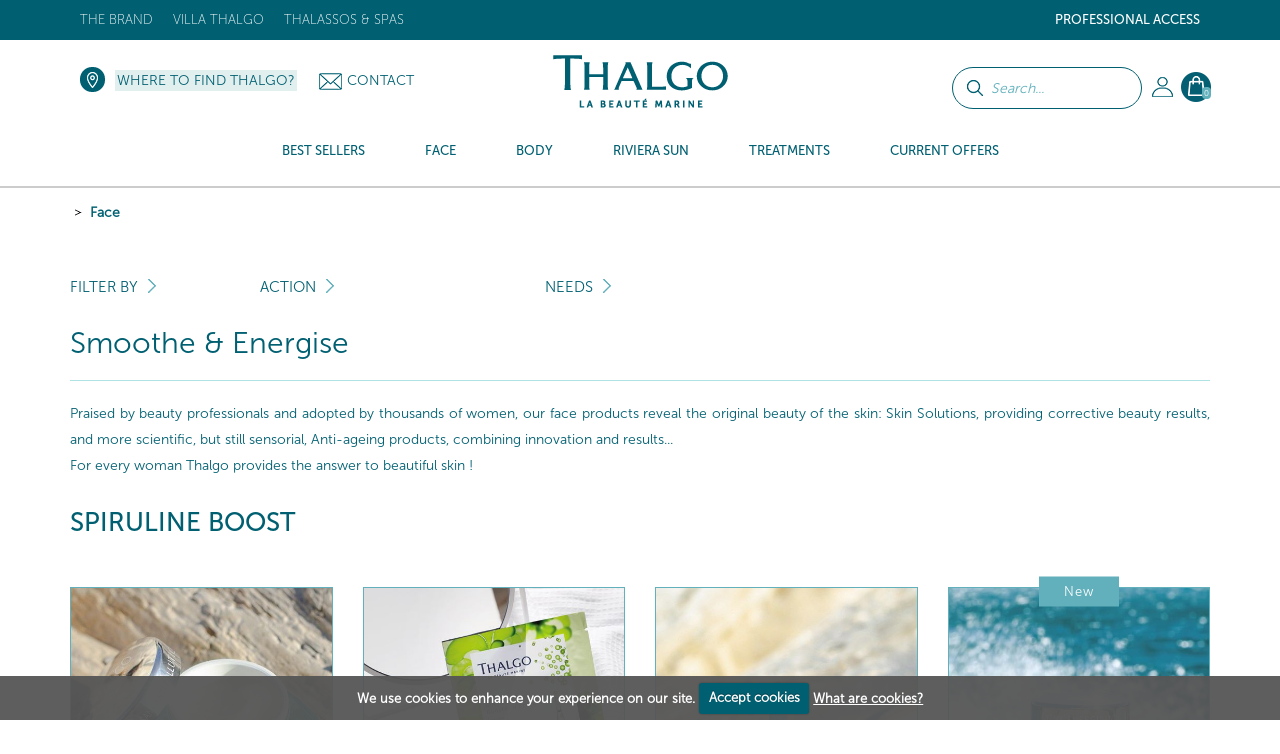

--- FILE ---
content_type: text/html; charset=UTF-8
request_url: https://www.thalgo.co.nz/face/_/psa/956/13/174/1/
body_size: 25685
content:
<!DOCTYPE HTML><html id=h lang="en" data-id='5' data-lang='nz' data-langs='nz' class="prod d5">
<head>
<link rel="preload" as="font" href="/framework/templates/assets/global/plugins/font-awesome/fonts/fontawesome-webfont.woff2?v=4.4.0" type="font/woff2" crossorigin="anonymous"/>
<style id="dynamicStyles"></style>
<style id="style"></style>
<script id="deferJquery">
var loaded=[],img2load=-1,ww = window.innerWidth,wh=window.innerHeight,desktop=0,mobile=1,device='m',dev=0,prod=1,oc=console,cl=console.log,oce=console.error,ocw=console.warn,ce=console.error,starts=starts||new Date().getTime()
    ,loadedImgByClass={}
    ,delayedJq=[],jQuery=jQuery||deferJq,$=$||deferJq,nf = function (a,b,c) {return;};

if (window.location.href.indexOf('.home')>0) {dev = 1;prod=0;}else{cl=ce=nf;}

function gt(x){var x=x||0,y=new Date().getTime()-starts;if(x)cl(x,y);return y;}
async function defer(method, which, timeout, dilatation) {//not being jquery deferer itslef
    var timeout = timeout || 200,dilatation=dilatation||1.1,which=which || function(){x=(typeof window['jQuery']=='function' && typeof window['jQuery'].fn=='object');cl('jqr',x,gt(),'->',method.name);return x;};    if (which()) {return method();} setTimeout(function () {defer(method,which,Math.round(timeout*dilatation));},timeout );
}
function deferJq(func){
    if(func==document)return {'ready':deferJq};//FF
    ce('jqd',func);//in order to get trace
    if(typeof(func)=='function'){delayedJq.push(func);}
    return {'ready':deferJq};
}
function ol1() {
    if(delayedJq){
        defer(function(){
            console.log('delayedJq',delayedJq);
            for (var c = 0; c < delayedJq.length; c++) {if(typeof(delayedJq[c]=='function')){cl('djq');delayedJq[c]();}}
        });
    }
}
function jsl(x){if(!x)return;var id=x.id;y=x.src;if(id)loaded.push(id);else loaded.push(y);/*cl('jsl:',y);*/return 1;} function jse(x){if(!x)return;ce('jse:',x.src);}
window.addEventListener('load',ol1);

if(/Android|webOS|iPhone|iPod|iPad|BlackBerry|IEMobile|Opera Mini|Mobi/i.test(navigator.userAgent)) { mobile=1;device = 'm'; } else { mobile=0;device = 'd'; }
if (ww < 1000) {desktop = 0;mobile = 1;}

</script>
    <script type='text/javascript' id='jquery.php'>/*jquery.php*/
var start=1768941700.938,	a='/face/_/psa/956/13/174/1/',	win='',	local='',	dev=0,	xon=0,	proddebug='',	debug=0,	mode='wget',	path='',	real_path='/var/www/thalgo.fr/website',	fw_path='/framework',	fw_real_path='/var/www/thalgo.fr/website/framework',	fw_action_real_path='/var/www/thalgo.fr/website/framework/actions',	fw_config_real_path='/var/www/thalgo.fr/website/framework/config',	fw_config_forms_real_path='/var/www/thalgo.fr/website/framework/config/forms',	fw_config_install_real_path='/var/www/thalgo.fr/website/framework/config/install',	fw_config_install_maj_real_path='/var/www/thalgo.fr/website/framework/config/install/maj',	fw_lib_real_path='/var/www/thalgo.fr/website/framework/lib',	fw_lib_modules_real_path='/var/www/thalgo.fr/website/framework/lib/framework/modules',	fw_tpl_real_path='/var/www/thalgo.fr/website/framework/templates',	fw_action_path='/framework/actions',	fw_config_path='/framework/config',	fw_config_forms_path='/framework/config/forms',	fw_config_install_path='/framework/config/install',	fw_config_install_maj_path='/framework/config/install/maj',	fw_lib_path='/framework/lib',	fw_lib_modules_path='/framework/lib/framework/modules',	fw_tpl_path='/framework/templates',	site_path='/site',	site_real_path='/var/www/thalgo.fr/website/site',	site_action_real_path='/var/www/thalgo.fr/website/site/actions',	site_config_real_path='/var/www/thalgo.fr/website/site/config',	site_config_forms_real_path='/var/www/thalgo.fr/website/site/config/forms',	site_lng_real_path='/var/www/thalgo.fr/website/site/lng',	site_log_real_path='/var/www/thalgo.fr/website/site/logs',	site_tpl_real_path='/var/www/thalgo.fr/website/site/templates',	site_action_path='/site/actions',	site_config_path='/site/config',	site_config_forms_path='/site/config/forms',	site_lng_path='/site/lng',	site_log_path='/site/logs',	site_tpl_path='/site/templates',	site_uploaded_path='site/uploaded',	app='front',	env='prod',	protocole='https://',	site_host='https://www.thalgo.co.nz',	server_name='https://www.thalgo.co.nz',	site_url='https://www.thalgo.co.nz',	site_domain='www.thalgo.co.nz',	domain_id=5,	domain_type='e-commerce-btoc',	fw_action_app_real_path='/var/www/thalgo.fr/website/framework/actions/defaut/front',	fw_action_app_path='/framework/actions/defaut/front',	fw_tpl_app_real_path='/var/www/thalgo.fr/website/framework/templates/defaut/front',	fw_tpl_app_path='/framework/templates/defaut/front',	site_action_app_real_path='/var/www/thalgo.fr/website/site/actions/defaut/front',	site_action_app_path='/site/actions/defaut/front',	site_tpl_app_real_path='/var/www/thalgo.fr/website/site/templates/defaut/front',	site_tpl_app_path='/site/templates/defaut/front',	domain_list='2,45,44,42,40,39,38,37,36,34,33,32,31,22,20,19,18,15,9,7,6,5,3,1,30,17,11,43',	domain_manifest='',	lang_list='nz',	devises_list=20,	devises_id=20,	domain_version='multi',	lang_version='mono',	lang='nz',	locale='en',	lang_path='',	site_url_lang='https://www.thalgo.co.nz',	devise_version='mono',	url_type='menuitem',	controler_name='produits',	controler_method='index',	class_action='produits-index',	action_name='index',	class_name='actionproduits',	myclass_name='myactionproduits',	fw_assets_real_path='/var/www/thalgo.fr/website/framework/templates/assets',	fw_assets_path='/framework/templates/assets',	fw_img_real_path='/var/www/thalgo.fr/website/framework/templates/defaut/front/images',	fw_img_path='/framework/templates/defaut/front/images',	site_img_real_path='/var/www/thalgo.fr/website/site/templates/defaut/front/images',	site_img_path='/site/templates/defaut/front/images',	fw_css_real_path='/var/www/thalgo.fr/website/framework/templates/defaut/front/css',	fw_css_path='/framework/templates/defaut/front/css',	site_css_real_path='/var/www/thalgo.fr/website/site/templates/defaut/front/css',	site_css_path='/site/templates/defaut/front/css',	fw_js_real_path='/var/www/thalgo.fr/website/framework/templates/defaut/front/javascript',	fw_js_path='/framework/templates/defaut/front/javascript',	site_js_real_path='/var/www/thalgo.fr/website/site/templates/defaut/front/javascript',	site_js_path='/site/templates/defaut/front/javascript',	html='html5',	fc=1,	url='face',	l=1534,	psa=956,	ip='10.0.2.5';</script>    <script id="gjs"  defer onload="jsl(this)" onerror="jse(this)" src="/app/global.js?a=1742838470"></script>
    <script  defer onload="jsl(this)" onerror="jse(this)" src="/site/templates/defaut/front/javascript/jquery-1.7.2.min.js"></script>
    <link  media='none' onload="if(media=='none'){media='all';this.removeAttribute('onload');}" rel="stylesheet" href="/app/global.css?a=1714123034"/>
    <meta charset="UTF-8" />
	<title>Thalgo, Face, Marine-based beauty products and treatments, Thalgo spas and salons</title>
	<meta name="description" content="Discover the Thalgo face products, hydrating products, creams, masks, serums for sensitive and reactive skin and oily/combination skin" />
	<meta name="keywords" content="" />
    <meta name="generator" content="Alpow!">
    <meta property="og:type" content="website">
    <meta property="og:title" content="Thalgo, Face, Marine-based beauty products and treatments, Thalgo spas and salons">
	<meta property="og:url" content="https://www.thalgo.co.nz/face/_/psa/956/13/174/1/">
    <link rel="alternate" href="https://www.thalgo.co.nz/face/_/psa/956/13/174/1/" hreflang="nz">
    <meta http-equiv="X-UA-Compatible" content="IE=edge">
	<meta content="width=device-width, initial-scale=1.0" name="viewport"/>
    	<link rel="shortcut icon" href="/site/templates/defaut/front/images/favicon.ico" />
	<link rel="canonical" href="https://www.thalgo.co.nz/face/_/psa/956/13/174/1/" /><link  media='none' onload="if(media=='none'){media='all';this.removeAttribute('onload');}" href="//fonts.googleapis.com/css?family=Open+Sans:300,400,700&display=swap" rel="stylesheet" type="text/css" />
<link  media='none' onload="if(media=='none'){media='all';this.removeAttribute('onload');}" href="/site/templates/defaut/front/css/jquery.dd.css?v=1581609222" rel="stylesheet" type="text/css" />
<link  media='none' onload="if(media=='none'){media='all';this.removeAttribute('onload');}" href="/site/templates/defaut/front/css/jquery-ui-1.8.18.custom.css?v=1581609220" rel="stylesheet" type="text/css" />
<link  media='none' onload="if(media=='none'){media='all';this.removeAttribute('onload');}" href="/framework/templates/assets/global/plugins/font-awesome/css/font-awesome.min.css?v=1611831035" rel="stylesheet" type="text/css" />
<link  media='none' onload="if(media=='none'){media='all';this.removeAttribute('onload');}" href="/framework/templates/assets/global/plugins/owlcarousel2-master/dist/assets/owl.carousel.min.css?v=1552660721" rel="stylesheet" type="text/css" />
<link  media='none' onload="if(media=='none'){media='all';this.removeAttribute('onload');}" href="/framework/templates/assets/global/plugins/owlcarousel2-master/dist/assets/owl.theme.default.css?v=1552660721" rel="stylesheet" type="text/css" />
<link  media='none' onload="if(media=='none'){media='all';this.removeAttribute('onload');}" href="/framework/templates/assets/global/plugins/bootstrap-datepicker/css/datepicker3.css?v=1552660628" rel="stylesheet" type="text/css" />
<link  media='none' onload="if(media=='none'){media='all';this.removeAttribute('onload');}" href="/framework/templates/assets/global/plugins/fancybox3/dist/jquery.fancybox.min.css?v=1552660655" rel="stylesheet" type="text/css" />
<link  media='none' onload="if(media=='none'){media='all';this.removeAttribute('onload');}" href="/site/templates/defaut/front/css/bootstrap.min.css?v=1581609220" rel="stylesheet" type="text/css" />
<link  media='none' onload="if(media=='none'){media='all';this.removeAttribute('onload');}" href="/site/templates/defaut/front/css/animate.css?v=1581609221" rel="stylesheet" type="text/css" />
<link  media='none' onload="if(media=='none'){media='all';this.removeAttribute('onload');}" href="/site/templates/defaut/front/css/cookiecuttr.css?v=1602497751" rel="stylesheet" type="text/css" />
<link  media='none' onload="if(media=='none'){media='all';this.removeAttribute('onload');}" href="/site/templates/defaut/front/css/nav.css?v=1602498503" rel="stylesheet" type="text/css" />
<link  media='none' onload="if(media=='none'){media='all';this.removeAttribute('onload');}" href="/site/templates/defaut/front/css/produits_index.css?v=1767866231" rel="stylesheet" type="text/css" />    <script  defer onload="jsl(this)" onerror="jse(this)">
    window.dataLayer = window.dataLayer || []
    dataLayer = [{
		// Environnement
		'EnvWork' : 'prod', // Work environment
		'Language' : 'nz', // Language of website

		// Informations utilisateur
		'UserAuthenticated' : '0', // 1 if user is logged, else 0,
				'user_profile': "public",
		// Informations sur la page
		'PageName' : "face/", // Name of the current page (see PageNames tab). Pagename is not about URI !
		'PageCategory' : "Produits", // Category of the page (basically use the English wording of the top category)

			}];
	</script>
    
    <!-- Google Tag Manager -->
    <script  defer onload="jsl(this)" onerror="jse(this)" >
    window.addEventListener('DOMContentLoaded', (event) => {
    window.onload = function() {
        setTimeout(function() {
    
    (
        function(w,d,s,l,i){w[l]=w[l]||[];w[l].push({'gtm.start':
    new Date().getTime(),event:'gtm.js'});var f=d.getElementsByTagName(s)[0],
    j=d.createElement(s),dl=l!='dataLayer'?'&l='+l:'';j.async=true;j.src=
    'https://www.googletagmanager.com/gtm.js?id='+i+dl;f.parentNode.insertBefore(j,f);
    })(window,document,'script','dataLayer','GTM-KJCD4MF');
            }, 5000);
    };
    });
    </script>
    <!-- End Google Tag Manager -->

    <!-- Global site tag (gtag.js) - Google Analytics -->
    <link rel="stylesheet" href="/site/templates/defaut/front/css/general.css?v=1765545416"/>

    
    
            <script type="text/javascript">
            (function() {
                window.sib = {
                    equeue: [],
                    client_key: "vf2p0v0wob2dtg5hx1yx6uhd"
                };
                /* OPTIONAL: email for identify request*/
                // window.sib.email_id = 'example@domain.com';
                window.sendinblue = {};
                for (var j = ['track', 'identify', 'trackLink', 'page', 'trackEvent'], i = 0; i < j.length; i++) {
                (function(k) {
                    window.sendinblue[k] = function() {
                        var arg = Array.prototype.slice.call(arguments);
                        (window.sib[k] || function() {
                                var t = {};
                                t[k] = arg;
                                window.sib.equeue.push(t);
                            })(arg[0], arg[1], arg[2], arg[3]);
                        };
                    })(j[i]);
                }
                var n = document.createElement("script"),
                    i = document.getElementsByTagName("script")[0];
                n.type = "text/javascript", n.id = "sendinblue-js", n.async = !0, n.src = "https://sibautomation.com/sa.js?key=" + window.sib.client_key, i.parentNode.insertBefore(n, i), window.sendinblue.page();
            })();
        </script>
                    
        </head>

<body id="top" class="template-produits-index">
    <!-- Google Tag Manager (noscript) -->
    <noscript><iframe src="https://www.googletagmanager.com/ns.html?id=GTM-KJCD4MF" height="0" width="0" style="display:none;visibility:hidden"></iframe></noscript>
    <!-- End Google Tag Manager (noscript) -->

    <!-- Code Google de la balise de remarketing -->
<!------------------------------------------------
Les balises de remarketing ne peuvent pas être associées aux informations personnelles ou placées sur des pages liées aux catégories à caractère sensible. Pour comprendre et savoir comment configurer la balise, rendez-vous sur la page http://google.com/ads/remarketingsetup.
-------------------------------------------------->

<!--<script   type="text/javascript">
/* <![CDATA[ */
var google_conversion_id = 1058852454;
var google_custom_params = window.google_tag_params;
var google_remarketing_only = true;
/* ]]> */
</script><script type="text/javascript" src="//www.googleadservices.com/pagead/conversion.js"></script>
<noscript><div style="display:inline;"><img height="1" width="1" style="border-style:none;" alt="" src="//googleads.g.doubleclick.net/pagead/viewthroughconversion/1058852454/?guid=ON&amp;script=0"/></div></noscript>-->

    <header id="header" class="active">
        <div class="top">
    <div class="container">
        <nav class="navbar sdsd2">
                        <div class="social float-right hidden">
                <a href="https://www.instagram.com/thalgonewzealand/" title="" target="_blank"><img loading=lazy src=/z/null.png data-src="/site/templates/defaut/front/images/ico-instagram-top.png" alt="ico-instagram" /></a><a href="https://www.facebook.com/thalgonewzealand" title="" target="_blank"><img  loading=lazy data-src="/site/templates/defaut/front/images/ico-facebook-top.png" alt="ico-facebook" /></a>
                            </div>

                        <ul class="nav navbar-nav float-right topright">
                            <li class="niveau1submenu dropdown">
                    <a href="#noclick#1144" target="_self" class="dropdown-toggle" data-toggle="dropdown">Professional Access</a>
                                        <ul class="dropdown-menu" role="menu">
                                        <li class="niveau2">
                    <a href="/professional-access/become-a-stockist/#1145" target="_self" >Become a stockist</a>
                                                </li>
                                        <li class="niveau2">
                    <a href="https://www.thalgo.co.nz/login/#1147" target="_self" >Boutique pro</a>
                                                </li>
                                        <li class="niveau2">
                    <a href="https://www.thalgopro.com/?utm_source=thalgo2017&amp;utm_medium=link&amp;utm_campaign=btob#1148" target="_self" >Administration</a>
                                                </li>
                                        <li class="niveau2">
                    <a href="https://www.thalgoformation.com/?utm_source=thalgo2017&amp;utm_medium=link&amp;utm_campaign=btob#1149" target="_self" >Training Site</a>
                                                </li>
                        </ul><!-- 128:1,4,1 -->                                </li>
                                                </ul><!-- 135-->
                    
                        <ul class="nav navbar-nav float-left topleft">
                                                        <li class="niveau1 dropdown"

                                                            >
                                <a href="/the-brand/" target="_self" class="dropdown-toggle" data-toggle="dropdown"                                                                    >The brand</a>
                                                                <ul class="dropdown-menu" role="menu">
                                                        <li class="niveau2"

                                                            >
                                <a href="/the-brand/the-brand-thalgo/" target="_self"                                                                     >Our history</a>
                                                                </li>
                                                        <li class="niveau2"

                                                            >
                                <a href="/the-brand/our-values-and-commitments/" target="_self"                                                                     >Marine Expertise</a>
                                                                </li>
                                                        <li class="niveau2"

                                                            >
                                <a href="/the-brand/the-5-oceans/" target="_self"                                                                     >Marine Beauty</a>
                                                                </li>
                                                        <li class="niveau2"

                                                            >
                                <a href="/the-brand/scientific-innovation-and-patents/" target="_self"                                                                     >Professional Expertise</a>
                                                                </li>
                                                        <li class="niveau2"

                                                            >
                                <a href="/the-brand//" target="_self"                                                                     ></a>
                                                                </li>
                                                        <li class="niveau2"

                                                            >
                                <a href="/the-brand/pioneer-and-leader/" target="_self"                                                                     >Our commitments</a>
                                                                </li>
                                                        <li class="niveau2"

                                                            >
                                <a href="/the-brand/the-thalgo-group/" target="_self"                                                                     >The Thalgo Group</a>
                                                                </li>
                                                                    </ul><!-- 210 -->
                                        </li>
                                        <!-- 2:1,7,1 -->                            <li class="niveau1 dropdown"

                                                            >
                                <a href="https://www.villathalgo.com" target="_blank" class="dropdown-toggle" data-toggle="dropdown"                                                                    >Villa Thalgo</a>
                                                                </li>
                                                        <li class="niveau1 dropdown"

                                                            >
                                <a href="/thalassos-spas/" target="_self" class="dropdown-toggle" data-toggle="dropdown"                                                                    >Thalassos &amp; Spas</a>
                                                                </li>
                                                        <li class="hidden niveau1"

                                                            >
                                <a href="/dive-with-aurore/" target="_self"                                                                     >Dive with Aurore</a>
                                                                </li>
                                                    </ul><!-- 221 -->
                            </nav>
    </div>
</div>
<div class="head">
    <div class="container">
       	<ul class="nav navbar-nav bloc-right">
                       <!-- Barre de recherche -->
            <form class="form-common form-search" action="/search-results/index.html" method="get">
                <div class="form-group search-bar">
                    <p><input class="btn btn-default" type="submit" value="" /></p>
                    <p><input type="text" name="keywords" class="keywords" placeholder="Search..."></p>
                </div>
            </form>
                                        <li class="dropdown my-account">
                    <!--<a class="head-account dropdown-toggle" href="/my-account/" data-toggle="dropdown">My Account</a>-->
                    <a class="head-account dropdown-toggle" href="/my-account/"></a>
                    <ul class="dropdown-menu" role="menu">
                        <li>
                                                            <p class="nav-title">Already an account ?</p><hr/>

                        		<form class="nav-form form-common" action="/login/" method="post">
                        			<input type="hidden" name="url_redirect" id="url_redirect" value="" />                        			<input type="hidden" name="check" value="true" />

                					<div class="form-group">
                            			<p><input type="text" name="identifiant" id="identifiant" value="" placeholder="Username" class="required long" /></p>
                            			<p><input type="password" name="password" id="password" placeholder="Password" class="required long" /></p>
                                        <p class="form-infos"><a href="/login/forgot-your-password/">Forgotten your password?</a></p>
                           			</div>

                					<div class="form-group">
                						<p class="submit"><input class="btn btn-default btn-thalgo btn-small" type="submit" value="Connect" /></p>
                					</div>

                        			
                                    <p class="form-infos"><a href="/login/account-validation/">Receive the account validation email again</a></p>                        		</form>
                                <div class="nav-insc">
                                    <p class="nav-insc-title">Don't have an account?</p><hr/>
                                    <p class="nav-insc-desc"><a class="btn btn-default btn-thalgo btn-small" href="/signup/">CREATE AN ACCOUNT</a></p>
                                </div>
                                                    </li>
                    </ul><!-- 84 -->
                </li>
                            <li class="dropdown panier-ajax panier">
                        <a class="head-basket dropdown-toggle" href="/my-cart/" data-toggle="dropdown"><span>0</span></a>
                        <ul class="dropdown-menu dropdown-menu-basket menu-refonte" role="menu">
                        <li>
                                <p class="nav-title">My shopping basket - <i>0 Product</i><hr/></p>
                                
                                <p class="center validpanier2"><span class="btn btn-voir-head-top validePanier"><a href="/my-cart/">Place order</a></span></p>
                        </li>
                        </ul><!-- 238 -->
                </li>
                        </ul><!-- 242 -->

        <div class="bloc-left">
            <p class="head-locator"><a href="/where-to-find-thalgo/">Where to find Thalgo?</a></p>            <p class="head-contact"><img src="/framework/templates/defaut/front/images/ico-enveloppe.png" alt="Contact" /><a href="/contact/">Contact</a></p>   
        </div>

        <p class="logo center"><a href="/"><img src=/z/null.png data-src="/site/templates/defaut/front/images/logo.svg" alt="Nouvelle-Zélande" /></a></p >
    </div>
</div>

<div class="menu">
    <div class="container"></div>
    <nav class="nav-menu">
        
            <ul class="nav navbar-nav nav-left Menu_13">

                                                <li class="c_bestsellers produits_menu_hover _1" data-id="1965"  id="menuitem-1965">
                                <a href="/#c=bestsellers#1965">
                                    <span>Best Sellers</span>
                                </a>
                                                    <div class="sousmenu  " >
                        <p class="menu_left">&nbsp;</p>
                        <p class="menu_right">&nbsp;</p>
                                                    </div>
                                                        </li>
                                                        <li class="c_face produits_menu_hover _1" data-id="956"  id="menuitem-956">
                                <a href="/face/#956">
                                    <span>Face</span>
                                </a>
                                                    <div class="sousmenu  " >
                        <p class="menu_left">&nbsp;</p>
                        <p class="menu_right">&nbsp;</p>
                    <ul class="photos_menu"><li style="text-align:center"><a href="https://www.thalgo.co.nz/face/eveil-a-la-mer/cell-booster/vt21008-reviving-marine-mist/"><img loading="lazy" style="width:100%; height:auto;" src="/site/uploaded/photos/photos_fichier_2939-3.jpg"></a></li>
                                <li style="text-align:center;margin-top:20px;margin-bottom :20px;font-size:13px;text-transform: uppercase;">Reviving Marine Mist</li>
                                <li style="text-align:center"><a href="https://www.thalgo.co.nz/face/eveil-a-la-mer/cell-booster/vt21008-reviving-marine-mist/" style="padding:7px" class="btn btn-default btn-thalgo btn-small">More info</a></li></ul>                                <ul class='_6 gammes '>
                                <!--  submenus++class="dropdown-menu" // -->                                <li class="section">Products</li>
                                                            <li class="c_eveillamer produits_suggestions _2" data-id="957"  id="menuitem-957">
                                <a href="/face/eveil-a-la-mer/#957">
                                    <span>Eveil à la Mer</span>
                                </a>
                            
                                                    </li>
                                                        <li class="c_sourcemarine produits_suggestions _2" data-id="1976"  id="menuitem-1976">
                                <a href="/face/source-marine/#1976">
                                    <span>Source Marine</span>
                                </a>
                            
                                                    </li>
                                                        <li class="c_bbcream produits_suggestions _2" data-id="1979"  id="menuitem-1979">
                                <a href="/face/bb-cream/#1979">
                                    <span>BB Cream</span>
                                </a>
                            
                                                    </li>
                                                        <li class="c_coldcreammarine produits_suggestions _2" data-id="1978"  id="menuitem-1978">
                                <a href="/face/cold-cream-marine/#1978">
                                    <span>Cold Cream Marine</span>
                                </a>
                            
                                                    </li>
                                                        <li class="c_cicamarin produits_suggestions _2" data-id="2159"  id="menuitem-2159">
                                <a href="/face/cica-marin/#2159">
                                    <span>Cica Marin</span>
                                </a>
                            
                                                    </li>
                                                        <li class="c_puretmarine produits_suggestions _2" data-id="1977"  id="menuitem-1977">
                                <a href="/face/purete-marine/#1977">
                                    <span>Pureté Marine</span>
                                </a>
                            
                                                    </li>
                                                        <li class="c_spirulineboost produits_suggestions _2" data-id="2055"  id="menuitem-2055">
                                <a href="/face/spiruline-boost/#2055">
                                    <span>Spiruline Boost</span>
                                </a>
                            
                                                    </li>
                                                        <li class="c_hyaluprocollagne produits_suggestions _2" data-id="2056"  id="menuitem-2056">
                                <a href="/face/hyalu-procollagene/#2056">
                                    <span>Hyalu-Procollagène</span>
                                </a>
                            
                                                    </li>
                                                        <li class="c_siliciumlift produits_suggestions _2" data-id="2121"  id="menuitem-2121">
                                <a href="/face/silicium-lift/#2121">
                                    <span>Silicium Lift</span>
                                </a>
                            
                                                    </li>
                                                        <li class="c_exceptionmarine produits_suggestions _2" data-id="2058"  id="menuitem-2058">
                                <a href="/face/exception-marine/#2058">
                                    <span>Exception Marine</span>
                                </a>
                            
                                                    </li>
                                                        <li class="c_peelingmarin produits_suggestions _2" data-id="2059"  id="menuitem-2059">
                                <a href="/face/peeling-marin/#2059">
                                    <span>Peeling Marin</span>
                                </a>
                            
                                                    </li>
                                                        <li class="c_lumiremarine produits_suggestions _2" data-id="2060"  id="menuitem-2060">
                                <a href="/face/lumiere-marine/#2060">
                                    <span>Lumière Marine</span>
                                </a>
                            
                                                    </li>
                                                        <li class="c_prodigedesocans produits_suggestions _2" data-id="2061"  id="menuitem-2061">
                                <a href="/face/prodige-des-oceans/#2061">
                                    <span>Prodige des Océans</span>
                                </a>
                            
                                                    </li>
                                                        <li class="c_thalgomen produits_suggestions _2" data-id="2062"  id="menuitem-2062">
                                <a href="/face/thalgo-men/#2062">
                                    <span>THALGO Men</span>
                                </a>
                            
                                                    </li>
                                                        <li class="c_marineshotmasks produits_suggestions _2" data-id="1982"  id="menuitem-1982">
                                <a href="/face/masques-shots-marins/#1982">
                                    <span>Marine Shot Masks</span>
                                </a>
                            
                                                    </li>
                        </ul><!-- 255: 1, 16, 1 --><ul class='preoccupation_beaute'>
                                                    <li class='section'>Action</li>
                                                    <li class="l312">
                                                        <a href="/face/_/psa/956-face/20-action/101-cleanser---foaming/">
                                                            Cleanser - Foaming                                                        </a>
                                                    </li>
                                                
                                                    <li class="l312">
                                                        <a href="/face/_/psa/956-face/20-action/102-waters-&-lotions/">
                                                            Waters & Lotions                                                        </a>
                                                    </li>
                                                
                                                    <li class="l312">
                                                        <a href="/face/_/psa/956-face/20-action/88-masks-&-scrubs/">
                                                            Masks & Scrubs                                                        </a>
                                                    </li>
                                                
                                                    <li class="l312">
                                                        <a href="/face/_/psa/956-face/20-action/86-serum---concentrate/">
                                                            Serum - Concentrate                                                        </a>
                                                    </li>
                                                
                                                    <li class="l312">
                                                        <a href="/face/_/psa/956-face/20-action/89-eye-contour/">
                                                            Eye Contour                                                        </a>
                                                    </li>
                                                
                                                    <li class="l312">
                                                        <a href="/face/_/psa/956-face/20-action/139-day-care/">
                                                            Day care                                                        </a>
                                                    </li>
                                                
                                                    <li class="l312">
                                                        <a href="/face/_/psa/956-face/20-action/106-night-care/">
                                                            Night Care                                                        </a>
                                                    </li>
                                                
                                                    <li class="l312">
                                                        <a href="/face/_/psa/956-face/20-action/188-lip-balm/">
                                                            Lip Balm                                                        </a>
                                                    </li>
                                                
                                                    <li class="l312">
                                                        <a href="/face/_/psa/956-face/20-action/140-make-up-skincare/">
                                                            Make-up skincare                                                        </a>
                                                    </li>
                                                
                                                    <li class="l312">
                                                        <a href="/face/_/psa/956-face/20-action/173-marine-food-supplements/">
                                                            Marine Food Supplements                                                        </a>
                                                    </li>
                                                
                                                    <li class="l312">
                                                        <a href="/face/_/psa/956-face/20-action/189-gift-sets/">
                                                            Gift Sets                                                        </a>
                                                    </li>
                                                
                                                    <li class="l312">
                                                        <a href="/face/_/psa/956-face/20-action/191-eco-refills/">
                                                            Eco-Refills                                                        </a>
                                                    </li>
                                                
                                                    <li class="l312">
                                                        <a href="/face/_/psa/956-face/20-action/186-accesories/">
                                                            Accesories                                                        </a>
                                                    </li>
                                                </ul><!-- 320 --><ul class='preoccupation_beaute'>
                                                    <li class='section'>Needs</li>
                                                    <li class="l312">
                                                        <a href="/face/_/psa/956-face/13-needs/131-remove-make-up-cleanse/">
                                                            Remove Make-up &amp; Cleanse                                                        </a>
                                                    </li>
                                                
                                                    <li class="l312">
                                                        <a href="/face/_/psa/956-face/13-needs/48-exfoliate-energise/">
                                                            Exfoliate &amp; Energise                                                        </a>
                                                    </li>
                                                
                                                    <li class="l312">
                                                        <a href="/face/_/psa/956-face/13-needs/49-hydrate/">
                                                            Hydrate                                                        </a>
                                                    </li>
                                                
                                                    <li class="l312">
                                                        <a href="/face/_/psa/956-face/13-needs/50-relipidise-smooth/">
                                                            Relipidise &amp; smooth                                                        </a>
                                                    </li>
                                                
                                                    <li class="l312">
                                                        <a href="/face/_/psa/956-face/13-needs/192-repair-soothe/">
                                                            Repair &amp; soothe                                                        </a>
                                                    </li>
                                                
                                                    <li class="l312">
                                                        <a href="/face/_/psa/956-face/13-needs/52-purify-matify/">
                                                            Purify &amp; matify                                                        </a>
                                                    </li>
                                                
                                                    <li class="l312">
                                                        <a href="/face/_/psa/956-face/13-needs/174-smoothe-energise/">
                                                            Smoothe &amp; Energise                                                        </a>
                                                    </li>
                                                
                                                    <li class="l312">
                                                        <a href="/face/_/psa/956-face/13-needs/175-wrinkles-filled-in-even-established/">
                                                            Wrinkles filled in even established                                                        </a>
                                                    </li>
                                                
                                                    <li class="l312">
                                                        <a href="/face/_/psa/956-face/13-needs/176-correct-wrinkles-&-firm/">
                                                            Correct wrinkles & firm                                                        </a>
                                                    </li>
                                                
                                                    <li class="l312">
                                                        <a href="/face/_/psa/956-face/13-needs/177-lift-&-restore-density/">
                                                            Lift & Restore Density                                                        </a>
                                                    </li>
                                                
                                                    <li class="l312">
                                                        <a href="/face/_/psa/956-face/13-needs/178-new-skin-effect/">
                                                            New Skin Effect                                                        </a>
                                                    </li>
                                                
                                                    <li class="l312">
                                                        <a href="/face/_/psa/956-face/13-needs/179-clarify-&-even-out/">
                                                            Clarify & Even Out                                                        </a>
                                                    </li>
                                                
                                                    <li class="l312">
                                                        <a href="/face/_/psa/956-face/13-needs/180-global-anti-ageing/">
                                                            Global Anti-Ageing                                                        </a>
                                                    </li>
                                                </ul><!-- 320 -->                                    </li>
                                                                <li class="c_body produits_menu_hover _1" data-id="1009"  id="menuitem-1009">
                                <a href="/body/#1009">
                                    <span>Body</span>
                                </a>
                                                    <div class="sousmenu  " >
                        <p class="menu_left">&nbsp;</p>
                        <p class="menu_right">&nbsp;</p>
                    <ul class="photos_menu"></ul>                                <ul class='_6 gammes '>
                                <!--  submenus++class="dropdown-menu" // -->                                <li class="section">Products</li>
                                                            <li class="c_marineessentials produits_suggestions1 _2" data-id="1011"  id="menuitem-1011">
                                <a href="/body/marine-essentials/#1011">
                                    <span>Marine Essentials</span>
                                </a>
                            
                                                    </li>
                                                        <li class="c_coldcreammarine produits_suggestions1 _2" data-id="1016"  id="menuitem-1016">
                                <a href="/body/cold-cream-marine/#1016">
                                    <span>Cold Cream Marine</span>
                                </a>
                            
                                                    </li>
                                                        <li class="c_marineslimming produits_suggestions1 _2" data-id="1021"  id="menuitem-1021">
                                <a href="/body/refining-firming/#1021">
                                    <span>Marine Slimming</span>
                                </a>
                            
                                                    </li>
                                                        <li class="c_lespacifique produits_suggestions _2" data-id="2064"  id="menuitem-2064">
                                <a href="/body/iles-pacifique/#2064">
                                    <span>Îles Pacifique</span>
                                </a>
                            
                                                    </li>
                                                        <li class="c_joyauxatlantique produits_suggestions _2" data-id="2065"  id="menuitem-2065">
                                <a href="/body/joyaux-atlantique/#2065">
                                    <span>Joyaux Atlantique</span>
                                </a>
                            
                                                    </li>
                                                        <li class="c_sparitualsfromtheoceans produits_suggestions _2" data-id="1028"  id="menuitem-1028">
                                <a href="/body/spa-rituals-from-the-5-oceans/#1028">
                                    <span>Spa Rituals from the 5 Oceans</span>
                                </a>
                            
                                                    </li>
                                                        <li class="c_postpilation produits_suggestions1 _2" data-id="1018"  id="menuitem-1018">
                                <a href="/body/post-epilation/#1018">
                                    <span>Post-épilation</span>
                                </a>
                            
                                                    </li>
                                                        <li class="c_outlet produits_suggestions _2" data-id="2097"  id="menuitem-2097">
                                <a href="/body/archives/#2097">
                                    <span>Outlet</span>
                                </a>
                            
                                                    </li>
                        </ul><!-- 255: 1, 25, 1 --><ul class='preoccupation_beaute'>
                                                    <li class='section'>Action</li>
                                                    <li class="l312">
                                                        <a href="/body/_/psa/1009-body/19-action/117-baths-&-showers/">
                                                            Baths & Showers                                                        </a>
                                                    </li>
                                                
                                                    <li class="l312">
                                                        <a href="/body/_/psa/1009-body/19-action/118-exfoliator/">
                                                            Exfoliator                                                        </a>
                                                    </li>
                                                
                                                    <li class="l312">
                                                        <a href="/body/_/psa/1009-body/19-action/119-moisturizing-&-nourishing/">
                                                            Moisturizing & Nourishing                                                        </a>
                                                    </li>
                                                
                                                    <li class="l312">
                                                        <a href="/body/_/psa/1009-body/19-action/120-room-fragrances/">
                                                            Room Fragrances                                                        </a>
                                                    </li>
                                                
                                                    <li class="l312">
                                                        <a href="/body/_/psa/1009-body/19-action/121-care-oil/">
                                                            Care Oil                                                        </a>
                                                    </li>
                                                
                                                    <li class="l312">
                                                        <a href="/body/_/psa/1009-body/19-action/122-slimming-&-firming/">
                                                            Slimming & Firming                                                        </a>
                                                    </li>
                                                
                                                    <li class="l312">
                                                        <a href="/body/_/psa/1009-body/19-action/123-hand-feet-cream/">
                                                            Hand Feet Cream                                                        </a>
                                                    </li>
                                                
                                                    <li class="l312">
                                                        <a href="/body/_/psa/1009-body/19-action/182-marine-food-supplements/">
                                                            Marine Food Supplements                                                        </a>
                                                    </li>
                                                
                                                    <li class="l312">
                                                        <a href="/body/_/psa/1009-body/19-action/190-gift-sets/">
                                                            Gift Sets                                                        </a>
                                                    </li>
                                                </ul><!-- 320 --><ul class='preoccupation_beaute'>
                                                    <li class='section'>Needs</li>
                                                    <li class="l312">
                                                        <a href="/body/_/psa/1009-body/12-needs/41-nourish/">
                                                            Nourish                                                        </a>
                                                    </li>
                                                
                                                    <li class="l312">
                                                        <a href="/body/_/psa/1009-body/12-needs/45-post-hair-removal/">
                                                            Post-Hair Removal                                                        </a>
                                                    </li>
                                                
                                                    <li class="l312">
                                                        <a href="/body/_/psa/1009-body/12-needs/43-refine/">
                                                            Refine                                                        </a>
                                                    </li>
                                                
                                                    <li class="l312">
                                                        <a href="/body/_/psa/1009-body/12-needs/44-firm/">
                                                            Firm                                                        </a>
                                                    </li>
                                                
                                                    <li class="l312">
                                                        <a href="/body/_/psa/1009-body/12-needs/42-lighten/">
                                                            Lighten                                                        </a>
                                                    </li>
                                                
                                                    <li class="l312">
                                                        <a href="/body/_/psa/1009-body/12-needs/114-spa--revitalise/">
                                                            Spa- Revitalise                                                        </a>
                                                    </li>
                                                
                                                    <li class="l312">
                                                        <a href="/body/_/psa/1009-body/12-needs/132-spa----soothe/">
                                                            Spa  - Soothe                                                        </a>
                                                    </li>
                                                
                                                    <li class="l312">
                                                        <a href="/body/_/psa/1009-body/12-needs/133-spa---energise/">
                                                            Spa - Energise                                                        </a>
                                                    </li>
                                                
                                                    <li class="l312">
                                                        <a href="/body/_/psa/1009-body/12-needs/134-spa---relax/">
                                                            Spa - Relax                                                        </a>
                                                    </li>
                                                
                                                    <li class="l312">
                                                        <a href="/body/_/psa/1009-body/12-needs/135-spa---rebalance/">
                                                            Spa - Rebalance                                                        </a>
                                                    </li>
                                                
                                                    <li class="l312">
                                                        <a href="/body/_/psa/1009-body/12-needs/115-total-youthfulness/">
                                                            Total Youthfulness                                                        </a>
                                                    </li>
                                                
                                                    <li class="l312">
                                                        <a href="/body/_/psa/1009-body/12-needs/116-beautiful-hands-and-feet/">
                                                            Beautiful Hands and Feet                                                        </a>
                                                    </li>
                                                
                                                    <li class="l312">
                                                        <a href="/body/_/psa/1009-body/12-needs/183-protect-and-tan/">
                                                            Protect and tan                                                        </a>
                                                    </li>
                                                </ul><!-- 320 -->                                    </li>
                                                                <li class="c_rivierasun produits_menu_hover _1" data-id="1003"  id="menuitem-1003">
                                <a href="/suncare/#1003">
                                    <span>Riviera Sun</span>
                                </a>
                                                    <div class="sousmenu  " >
                        <p class="menu_left">&nbsp;</p>
                        <p class="menu_right">&nbsp;</p>
                    <ul class="photos_menu"></ul>                                <ul class='_6 gammes '>
                                <!--  submenus++class="dropdown-menu" // -->                                <li class="section">Products</li>
                                                            <li class="c_protectors produits_suggestions1 _2" data-id="1005"  id="menuitem-1005">
                                <a href="/suncare/face-protection/#1005">
                                    <span>Protectors</span>
                                </a>
                            
                                                    </li>
                                                        <li class="c_bodyprotection produits_suggestions _2" data-id="1006"  id="menuitem-1006">
                                <a href="/suncare/body-protection/#1006">
                                    <span>Body Protection</span>
                                </a>
                            
                                                    </li>
                                                        <li class="c_aftersun produits_suggestions1 _2" data-id="1007"  id="menuitem-1007">
                                <a href="/suncare/after-sun/#1007">
                                    <span>After-Sun</span>
                                </a>
                            
                                                    </li>
                                                        <li class="c_presun produits_suggestions _2" data-id="1004"  id="menuitem-1004">
                                <a href="/suncare/pre-sun/#1004">
                                    <span>Pre-Sun</span>
                                </a>
                            
                                                    </li>
                        </ul><!-- 255: 1, 30, 1 --><ul class='preoccupation_beaute'>
                                                    <li class='section'>Texture</li>
                                                    <li class="l312">
                                                        <a href="/suncare/_/psa/1003-suncare/21-texture/91-face/">
                                                            Face                                                        </a>
                                                    </li>
                                                
                                                    <li class="l312">
                                                        <a href="/suncare/_/psa/1003-suncare/21-texture/90-face-body/">
                                                            Face &amp; body                                                        </a>
                                                    </li>
                                                </ul><!-- 320 --><ul class='preoccupation_beaute'>
                                                    <li class='section'>Needs</li>
                                                    <li class="l312">
                                                        <a href="/suncare/_/psa/1003-suncare/14-needs/136-sun-protection/">
                                                            Sun Protection                                                        </a>
                                                    </li>
                                                
                                                    <li class="l312">
                                                        <a href="/suncare/_/psa/1003-suncare/14-needs/63-after-sun/">
                                                            After-sun                                                        </a>
                                                    </li>
                                                
                                                    <li class="l312">
                                                        <a href="/suncare/_/psa/1003-suncare/14-needs/193-/">
                                                                                                                    </a>
                                                    </li>
                                                </ul><!-- 320 -->                                    </li>
                                                                <li class="c_treatments produits_menu_hover _1" data-id="1105"  id="menuitem-1105">
                                <a href="#noclick#1105">
                                    <span>Treatments</span>
                                </a>
                                                    <div class="sousmenu rituels " >
                        <p class="menu_left">&nbsp;</p>
                        <p class="menu_right">&nbsp;</p>
                    <ul class="photos_menu"><li style="text-align:center"><a href="https://www.thalgo.fr/soins-institut-spa/soins-visage/soins-anti-age/"><img loading="lazy" style="width:100%; height:auto;" src="/site/uploaded/photos/photos_fichier_3016-2.jpg"></a></li>
                                <li style="text-align:center;margin-top:20px;margin-bottom :20px;font-size:13px;text-transform: uppercase;">Soin Signature</li>
                                <li style="text-align:center"><a href="https://www.thalgo.fr/soins-institut-spa/soins-visage/soins-anti-age/" style="padding:7px" class="btn btn-default btn-thalgo btn-small">More info</a></li></ul>
                                                    <ul class=_7>
                                                        <li class="section">
                                <a href="/nos-soins/visage//"><span>Face care</span></a>
                            </li>
                                                        <li class="c_skinsolutions  _3" data-id="1110"  id="menuitem-1110">
                                <a href="/nos-soins/visage/skin-solutions/#1110">
                                    <span>Skin Solutions</span>
                                </a>
                                                        </li>
                                                        <li class="c_antiageingtreatments  _3" data-id="1109"  id="menuitem-1109">
                                <a href="/nos-soins/visage/soins-experts-anti-age/#1109">
                                    <span>Anti-Ageing Treatments</span>
                                </a>
                                                        </li>
                                                        <li class="c_instrumentaltreatments  _3" data-id="1111"  id="menuitem-1111">
                                <a href="/nos-soins/visage/les-soins-ibeauty/#1111">
                                    <span>Instrumental Treatments</span>
                                </a>
                                                        </li>
                        </ul><!-- 255: 1, 35, 1 -->
                                                    <ul class=_7>
                                                        <li class="section">
                                <a href="/nos-soins/corps//"><span>Body treatments</span></a>
                            </li>
                                                        <li class="c_skinsolutions  _3" data-id="1115"  id="menuitem-1115">
                                <a href="/nos-soins/corps/bathing-and-spa-treatments/#1115">
                                    <span>Skin Solutions</span>
                                </a>
                                                        </li>
                                                        <li class="c_refiningfirming  _3" data-id="1116"  id="menuitem-1116">
                                <a href="/nos-soins/corps/minceur-integrative/#1116">
                                    <span>Refining & Firming</span>
                                </a>
                                                        </li>
                                                        <li class="c_sparituals  _3" data-id="1114"  id="menuitem-1114">
                                <a href="/nos-soins/corps/rituels-de-soins-spa/#1114">
                                    <span>Spa Rituals</span>
                                </a>
                                                        </li>
                                                        <li class="c_massages  _3" data-id="1119"  id="menuitem-1119">
                                <a href="/nos-soins/corps/les-massages/#1119">
                                    <span>Massages</span>
                                </a>
                                                        </li>
                        </ul><!-- 255: 1, 40, 1 -->
                                                    <ul class=_7>
                                                        <li class="section">
                                <a href="/nos-soins/men//"><span>Men</span></a>
                            </li>
                                                        <li class="c_facetreatments  _3" data-id="1177"  id="menuitem-1177">
                                <a href="/nos-soins/men/face-treatments/#1177">
                                    <span>Face treatments</span>
                                </a>
                                                        </li>
                        </ul><!-- 255: 1, 42, 1 -->
                                                    <ul class=_7>
                                                        <li class="section">
                                <a href="/nos-soins/prestige//"><span>Global premium treatment</span></a>
                            </li>
                                                        <li class="c_prodigedesocans  _3" data-id="1175"  id="menuitem-1175">
                                <a href="/nos-soins/prestige/prodige-des-oceans/#1175">
                                    <span>Prodige des Océans</span>
                                </a>
                                                        </li>
                                                        <li class="c_prodigedesocansritualfaceandbody  _3" data-id="1176"  id="menuitem-1176">
                                <a href="/nos-soins/prestige/prodige-des-oceans-ritual-face-and-body/#1176">
                                    <span>Prodige des océans : ritual face and body</span>
                                </a>
                                                        </li>
                        </ul><!-- 255: 2, 45, 1 -->                                    </li>
                                                                    </li>
                                                                <li class="c_currentoffers produits_menu_hover _1" data-id="1120"  id="menuitem-1120">
                                <a class="important" href="/current-offers/type/m6#1120">
                                    <span>Current Offers</span>
                                </a>
                                                    <div class="sousmenu marketing " >
                        <p class="menu_left">&nbsp;</p>
                        <p class="menu_right">&nbsp;</p>
                                                    <ul class='_5 sub'>
                                                                                    <li>
                                                    <a href="/current-offers/type/m1"><span>New</span></a>
                                                </li>
                                                                                            <li>
                                                    <a href="/current-offers/type/m2"><span>Cleanser</span></a>
                                                </li>
                                                                                            <li>
                                                    <a href="/current-offers/type/m6"><span>Love Products</span></a>
                                                </li>
                                                                                            <li>
                                                    <a href="/current-offers/type/m5"><span>Special Offers</span></a>
                                                </li>
                                                                                            <li>
                                                    <a href="/current-offers/type/m3"><span>Hyalu-Procollagen</span></a>
                                                </li>
                                                                            </ul><!-- 216 -->
                                                            </div>
                                                        </li>
                                    </ul><!-- 348 fin UL-->
            </nav>
</div>


<!-- Menu responsive -->

<div id="header-presentation">
	<p id="header-menu-deploiement">
		<a href="javascript:;" id="menu-deploiement-open"></a>
	</p>
            <p id="header-search-deploiement">
		    <a href="javascript:;" id="search-deploiement-open"></a>
	    </p>
    </div>

<div id="menu-deploiement" class="mobile pushNav js-topPushNav">
	<div>
		<ul id="menu-responsive">
                        <li class="niveau1"
                        >
                
                                    
                <a class="" href="/#c=bestsellers#1965" target="_self">Best Sellers</a>
		 	</li>
                                <li class="niveau1 current"
                        >
                
                                <a class="openLevel js-openLevel " href="#" target="_self">Face</a>
                <ul class="_1 pushNav pushNav_level js-pushNavLevel" style="display: flex;flex-direction: column;">
                <li class="closeLevel js-closeLevel hdg">
                    <img src="/site/templates/defaut/front/images/iconeretour.png">
                        Retour
                </li>
                <li class="cat_principale">
                    <a class="" href="" target="_self">Face</a>
                </li>
                    
                <li class="niveau2" style="order:9999">
                    <a class="openLevel js-openLevel" href="#">Ranges</a>
                    <ul class="_1 pushNav pushNav_level js-pushNavLevel">
                    <li class="closeLevel js-closeLevel hdg">
                        <img src="/site/templates/defaut/front/images/iconeretour.png">
                            Retour
                    </li>
                    <li class="cat_principale">
                        <a class="">Products</a>
                    </li>
                </li>


		 		            <li class="niveau2"
                        >
                
                                    
                <a class="" href="/face/eveil-a-la-mer/#957" target="_self">Eveil à la Mer</a>
		 	</li>
                                <li class="niveau2"
                        >
                
                                    
                <a class="" href="/face/source-marine/#1976" target="_self">Source Marine</a>
		 	</li>
                                <li class="niveau2"
                        >
                
                                    
                <a class="" href="/face/bb-cream/#1979" target="_self">BB Cream</a>
		 	</li>
                                <li class="niveau2"
                        >
                
                                    
                <a class="" href="/face/cold-cream-marine/#1978" target="_self">Cold Cream Marine</a>
		 	</li>
                                <li class="niveau2"
                        >
                
                                    
                <a class="" href="/face/cica-marin/#2159" target="_self">Cica Marin</a>
		 	</li>
                                <li class="niveau2"
                        >
                
                                    
                <a class="" href="/face/purete-marine/#1977" target="_self">Pureté Marine</a>
		 	</li>
                                <li class="niveau2"
                        >
                
                                    
                <a class="" href="/face/spiruline-boost/#2055" target="_self">Spiruline Boost</a>
		 	</li>
                                <li class="niveau2"
                        >
                
                                    
                <a class="" href="/face/hyalu-procollagene/#2056" target="_self">Hyalu-Procollagène</a>
		 	</li>
                                <li class="niveau2"
                        >
                
                                    
                <a class="" href="/face/silicium-lift/#2121" target="_self">Silicium Lift</a>
		 	</li>
                                <li class="niveau2"
                        >
                
                                    
                <a class="" href="/face/exception-marine/#2058" target="_self">Exception Marine</a>
		 	</li>
                                <li class="niveau2"
                        >
                
                                    
                <a class="" href="/face/peeling-marin/#2059" target="_self">Peeling Marin</a>
		 	</li>
                                <li class="niveau2"
                        >
                
                                    
                <a class="" href="/face/lumiere-marine/#2060" target="_self">Lumière Marine</a>
		 	</li>
                                <li class="niveau2"
                        >
                
                                    
                <a class="" href="/face/prodige-des-oceans/#2061" target="_self">Prodige des Océans</a>
		 	</li>
                                <li class="niveau2"
                        >
                
                                    
                <a class="" href="/face/thalgo-men/#2062" target="_self">THALGO Men</a>
		 	</li>
                                <li class="niveau2"
                        >
                
                                    
                <a class="" href="/face/masques-shots-marins/#1982" target="_self">Marine Shot Masks</a>
		 	</li>
                    </li></ul><li class='niveau2'><a class='openLevel js-openLevel' href='#'>Action</a><ul class='_1 pushNav pushNav_level js-pushNavLevel'><li class='closeLevel js-closeLevel hdg'>
                                                                    <img src='/site/templates/defaut/front/images/iconeretour.png'>
                                                                        Retour
                                                                </li>                                                                            <li class="l428 niveau2">
                                                                                <a href="/face/_/psa/956/20/101/1">
                                                                                    Cleanser - Foaming                                                                                </a>
                                                                            </li>
                                                                                                                                                    <li class="l428 niveau2">
                                                                                <a href="/face/_/psa/956/20/102/1">
                                                                                    Waters & Lotions                                                                                </a>
                                                                            </li>
                                                                                                                                                    <li class="l428 niveau2">
                                                                                <a href="/face/_/psa/956/20/88/1">
                                                                                    Masks & Scrubs                                                                                </a>
                                                                            </li>
                                                                                                                                                    <li class="l428 niveau2">
                                                                                <a href="/face/_/psa/956/20/86/1">
                                                                                    Serum - Concentrate                                                                                </a>
                                                                            </li>
                                                                                                                                                    <li class="l428 niveau2">
                                                                                <a href="/face/_/psa/956/20/89/1">
                                                                                    Eye Contour                                                                                </a>
                                                                            </li>
                                                                                                                                                    <li class="l428 niveau2">
                                                                                <a href="/face/_/psa/956/20/139/1">
                                                                                    Day care                                                                                </a>
                                                                            </li>
                                                                                                                                                    <li class="l428 niveau2">
                                                                                <a href="/face/_/psa/956/20/106/1">
                                                                                    Night Care                                                                                </a>
                                                                            </li>
                                                                                                                                                    <li class="l428 niveau2">
                                                                                <a href="/face/_/psa/956/20/188/1">
                                                                                    Lip Balm                                                                                </a>
                                                                            </li>
                                                                                                                                                    <li class="l428 niveau2">
                                                                                <a href="/face/_/psa/956/20/140/1">
                                                                                    Make-up skincare                                                                                </a>
                                                                            </li>
                                                                                                                                                    <li class="l428 niveau2">
                                                                                <a href="/face/_/psa/956/20/173/1">
                                                                                    Marine Food Supplements                                                                                </a>
                                                                            </li>
                                                                                                                                                    <li class="l428 niveau2">
                                                                                <a href="/face/_/psa/956/20/189/1">
                                                                                    Gift Sets                                                                                </a>
                                                                            </li>
                                                                                                                                                    <li class="l428 niveau2">
                                                                                <a href="/face/_/psa/956/20/191/1">
                                                                                    Eco-Refills                                                                                </a>
                                                                            </li>
                                                                                                                                                    <li class="l428 niveau2">
                                                                                <a href="/face/_/psa/956/20/186/1">
                                                                                    Accesories                                                                                </a>
                                                                            </li>
                                                                        </ul></li><!-- 436 --><li class='niveau2'><a class='openLevel js-openLevel' href='#'>Needs</a><ul class='_1 pushNav pushNav_level js-pushNavLevel'><li class='closeLevel js-closeLevel hdg'>
                                                                    <img src='/site/templates/defaut/front/images/iconeretour.png'>
                                                                        Retour
                                                                </li>                                                                            <li class="l428 niveau2">
                                                                                <a href="/face/_/psa/956/13/131/1">
                                                                                    Remove Make-up &amp; Cleanse                                                                                </a>
                                                                            </li>
                                                                                                                                                    <li class="l428 niveau2">
                                                                                <a href="/face/_/psa/956/13/48/1">
                                                                                    Exfoliate &amp; Energise                                                                                </a>
                                                                            </li>
                                                                                                                                                    <li class="l428 niveau2">
                                                                                <a href="/face/_/psa/956/13/49/1">
                                                                                    Hydrate                                                                                </a>
                                                                            </li>
                                                                                                                                                    <li class="l428 niveau2">
                                                                                <a href="/face/_/psa/956/13/50/1">
                                                                                    Relipidise &amp; smooth                                                                                </a>
                                                                            </li>
                                                                                                                                                    <li class="l428 niveau2">
                                                                                <a href="/face/_/psa/956/13/192/1">
                                                                                    Repair &amp; soothe                                                                                </a>
                                                                            </li>
                                                                                                                                                    <li class="l428 niveau2">
                                                                                <a href="/face/_/psa/956/13/52/1">
                                                                                    Purify &amp; matify                                                                                </a>
                                                                            </li>
                                                                                                                                                    <li class="l428 niveau2">
                                                                                <a href="/face/_/psa/956/13/174/1">
                                                                                    Smoothe &amp; Energise                                                                                </a>
                                                                            </li>
                                                                                                                                                    <li class="l428 niveau2">
                                                                                <a href="/face/_/psa/956/13/175/1">
                                                                                    Wrinkles filled in even established                                                                                </a>
                                                                            </li>
                                                                                                                                                    <li class="l428 niveau2">
                                                                                <a href="/face/_/psa/956/13/176/1">
                                                                                    Correct wrinkles & firm                                                                                </a>
                                                                            </li>
                                                                                                                                                    <li class="l428 niveau2">
                                                                                <a href="/face/_/psa/956/13/177/1">
                                                                                    Lift & Restore Density                                                                                </a>
                                                                            </li>
                                                                                                                                                    <li class="l428 niveau2">
                                                                                <a href="/face/_/psa/956/13/178/1">
                                                                                    New Skin Effect                                                                                </a>
                                                                            </li>
                                                                                                                                                    <li class="l428 niveau2">
                                                                                <a href="/face/_/psa/956/13/179/1">
                                                                                    Clarify & Even Out                                                                                </a>
                                                                            </li>
                                                                                                                                                    <li class="l428 niveau2">
                                                                                <a href="/face/_/psa/956/13/180/1">
                                                                                    Global Anti-Ageing                                                                                </a>
                                                                            </li>
                                                                        </ul></li><!-- 436 -->                                                            </li>
                                                                        </ul><!-- 459 -->
                        <li class="niveau1"
                        >
                
                                <a class="openLevel js-openLevel " href="#" target="_self">Body</a>
                <ul class="_1 pushNav pushNav_level js-pushNavLevel" style="display: flex;flex-direction: column;">
                <li class="closeLevel js-closeLevel hdg">
                    <img src="/site/templates/defaut/front/images/iconeretour.png">
                        Retour
                </li>
                <li class="cat_principale">
                    <a class="" href="" target="_self">Body</a>
                </li>
                    
                <li class="niveau2" style="order:9999">
                    <a class="openLevel js-openLevel" href="#">Ranges</a>
                    <ul class="_1 pushNav pushNav_level js-pushNavLevel">
                    <li class="closeLevel js-closeLevel hdg">
                        <img src="/site/templates/defaut/front/images/iconeretour.png">
                            Retour
                    </li>
                    <li class="cat_principale">
                        <a class="">Products</a>
                    </li>
                </li>


		 		            <li class="niveau2"
                        >
                
                                    
                <a class="" href="/body/marine-essentials/#1011" target="_self">Marine Essentials</a>
		 	</li>
                                <li class="niveau2"
                        >
                
                                    
                <a class="" href="/body/cold-cream-marine/#1016" target="_self">Cold Cream Marine</a>
		 	</li>
                                <li class="niveau2"
                        >
                
                                    
                <a class="" href="/body/refining-firming/#1021" target="_self">Marine Slimming</a>
		 	</li>
                                <li class="niveau2"
                        >
                
                                    
                <a class="" href="/body/iles-pacifique/#2064" target="_self">Îles Pacifique</a>
		 	</li>
                                <li class="niveau2"
                        >
                
                                    
                <a class="" href="/body/joyaux-atlantique/#2065" target="_self">Joyaux Atlantique</a>
		 	</li>
                                <li class="niveau2"
                        >
                
                                    
                <a class="" href="/body/spa-rituals-from-the-5-oceans/#1028" target="_self">Spa Rituals from the 5 Oceans</a>
		 	</li>
                                <li class="niveau2"
                        >
                
                                    
                <a class="" href="/body/post-epilation/#1018" target="_self">Post-épilation</a>
		 	</li>
                                <li class="niveau2"
                        >
                
                                    
                <a class="" href="/body/archives/#2097" target="_self">Outlet</a>
		 	</li>
                    </li></ul><li class='niveau2'><a class='openLevel js-openLevel' href='#'>Action</a><ul class='_1 pushNav pushNav_level js-pushNavLevel'><li class='closeLevel js-closeLevel hdg'>
                                                                    <img src='/site/templates/defaut/front/images/iconeretour.png'>
                                                                        Retour
                                                                </li>                                                                            <li class="l428 niveau2">
                                                                                <a href="/body/_/psa/1009/19/117/1">
                                                                                    Baths & Showers                                                                                </a>
                                                                            </li>
                                                                                                                                                    <li class="l428 niveau2">
                                                                                <a href="/body/_/psa/1009/19/118/1">
                                                                                    Exfoliator                                                                                </a>
                                                                            </li>
                                                                                                                                                    <li class="l428 niveau2">
                                                                                <a href="/body/_/psa/1009/19/119/1">
                                                                                    Moisturizing & Nourishing                                                                                </a>
                                                                            </li>
                                                                                                                                                    <li class="l428 niveau2">
                                                                                <a href="/body/_/psa/1009/19/120/1">
                                                                                    Room Fragrances                                                                                </a>
                                                                            </li>
                                                                                                                                                    <li class="l428 niveau2">
                                                                                <a href="/body/_/psa/1009/19/121/1">
                                                                                    Care Oil                                                                                </a>
                                                                            </li>
                                                                                                                                                    <li class="l428 niveau2">
                                                                                <a href="/body/_/psa/1009/19/122/1">
                                                                                    Slimming & Firming                                                                                </a>
                                                                            </li>
                                                                                                                                                    <li class="l428 niveau2">
                                                                                <a href="/body/_/psa/1009/19/123/1">
                                                                                    Hand Feet Cream                                                                                </a>
                                                                            </li>
                                                                                                                                                    <li class="l428 niveau2">
                                                                                <a href="/body/_/psa/1009/19/182/1">
                                                                                    Marine Food Supplements                                                                                </a>
                                                                            </li>
                                                                                                                                                    <li class="l428 niveau2">
                                                                                <a href="/body/_/psa/1009/19/190/1">
                                                                                    Gift Sets                                                                                </a>
                                                                            </li>
                                                                        </ul></li><!-- 436 --><li class='niveau2'><a class='openLevel js-openLevel' href='#'>Needs</a><ul class='_1 pushNav pushNav_level js-pushNavLevel'><li class='closeLevel js-closeLevel hdg'>
                                                                    <img src='/site/templates/defaut/front/images/iconeretour.png'>
                                                                        Retour
                                                                </li>                                                                            <li class="l428 niveau2">
                                                                                <a href="/body/_/psa/1009/12/41/1">
                                                                                    Nourish                                                                                </a>
                                                                            </li>
                                                                                                                                                    <li class="l428 niveau2">
                                                                                <a href="/body/_/psa/1009/12/45/1">
                                                                                    Post-Hair Removal                                                                                </a>
                                                                            </li>
                                                                                                                                                    <li class="l428 niveau2">
                                                                                <a href="/body/_/psa/1009/12/43/1">
                                                                                    Refine                                                                                </a>
                                                                            </li>
                                                                                                                                                    <li class="l428 niveau2">
                                                                                <a href="/body/_/psa/1009/12/44/1">
                                                                                    Firm                                                                                </a>
                                                                            </li>
                                                                                                                                                    <li class="l428 niveau2">
                                                                                <a href="/body/_/psa/1009/12/42/1">
                                                                                    Lighten                                                                                </a>
                                                                            </li>
                                                                                                                                                    <li class="l428 niveau2">
                                                                                <a href="/body/_/psa/1009/12/114/1">
                                                                                    Spa- Revitalise                                                                                </a>
                                                                            </li>
                                                                                                                                                    <li class="l428 niveau2">
                                                                                <a href="/body/_/psa/1009/12/132/1">
                                                                                    Spa  - Soothe                                                                                </a>
                                                                            </li>
                                                                                                                                                    <li class="l428 niveau2">
                                                                                <a href="/body/_/psa/1009/12/133/1">
                                                                                    Spa - Energise                                                                                </a>
                                                                            </li>
                                                                                                                                                    <li class="l428 niveau2">
                                                                                <a href="/body/_/psa/1009/12/134/1">
                                                                                    Spa - Relax                                                                                </a>
                                                                            </li>
                                                                                                                                                    <li class="l428 niveau2">
                                                                                <a href="/body/_/psa/1009/12/135/1">
                                                                                    Spa - Rebalance                                                                                </a>
                                                                            </li>
                                                                                                                                                    <li class="l428 niveau2">
                                                                                <a href="/body/_/psa/1009/12/115/1">
                                                                                    Total Youthfulness                                                                                </a>
                                                                            </li>
                                                                                                                                                    <li class="l428 niveau2">
                                                                                <a href="/body/_/psa/1009/12/116/1">
                                                                                    Beautiful Hands and Feet                                                                                </a>
                                                                            </li>
                                                                                                                                                    <li class="l428 niveau2">
                                                                                <a href="/body/_/psa/1009/12/183/1">
                                                                                    Protect and tan                                                                                </a>
                                                                            </li>
                                                                        </ul></li><!-- 436 -->                                                            </li>
                                                                        </ul><!-- 459 -->
                        <li class="niveau1"
                        >
                
                                <a class="openLevel js-openLevel " href="#" target="_self">Riviera Sun</a>
                <ul class="_1 pushNav pushNav_level js-pushNavLevel" style="display: flex;flex-direction: column;">
                <li class="closeLevel js-closeLevel hdg">
                    <img src="/site/templates/defaut/front/images/iconeretour.png">
                        Retour
                </li>
                <li class="cat_principale">
                    <a class="" href="" target="_self">Riviera Sun</a>
                </li>
                    
                <li class="niveau2" style="order:9999">
                    <a class="openLevel js-openLevel" href="#">Ranges</a>
                    <ul class="_1 pushNav pushNav_level js-pushNavLevel">
                    <li class="closeLevel js-closeLevel hdg">
                        <img src="/site/templates/defaut/front/images/iconeretour.png">
                            Retour
                    </li>
                    <li class="cat_principale">
                        <a class="">Products</a>
                    </li>
                </li>


		 		            <li class="niveau2"
                        >
                
                                    
                <a class="" href="/suncare/face-protection/#1005" target="_self">Protectors</a>
		 	</li>
                                <li class="niveau2"
                        >
                
                                    
                <a class="" href="/suncare/body-protection/#1006" target="_self">Body Protection</a>
		 	</li>
                                <li class="niveau2"
                        >
                
                                    
                <a class="" href="/suncare/after-sun/#1007" target="_self">After-Sun</a>
		 	</li>
                                <li class="niveau2"
                        >
                
                                    
                <a class="" href="/suncare/pre-sun/#1004" target="_self">Pre-Sun</a>
		 	</li>
                    </li></ul><li class='niveau2'><a class='openLevel js-openLevel' href='#'>Texture</a><ul class='_1 pushNav pushNav_level js-pushNavLevel'><li class='closeLevel js-closeLevel hdg'>
                                                                    <img src='/site/templates/defaut/front/images/iconeretour.png'>
                                                                        Retour
                                                                </li>                                                                            <li class="l428 niveau2">
                                                                                <a href="/suncare/_/psa/1003/21/91/1">
                                                                                    Face                                                                                </a>
                                                                            </li>
                                                                                                                                                    <li class="l428 niveau2">
                                                                                <a href="/suncare/_/psa/1003/21/90/1">
                                                                                    Face &amp; body                                                                                </a>
                                                                            </li>
                                                                        </ul></li><!-- 436 --><li class='niveau2'><a class='openLevel js-openLevel' href='#'>Needs</a><ul class='_1 pushNav pushNav_level js-pushNavLevel'><li class='closeLevel js-closeLevel hdg'>
                                                                    <img src='/site/templates/defaut/front/images/iconeretour.png'>
                                                                        Retour
                                                                </li>                                                                            <li class="l428 niveau2">
                                                                                <a href="/suncare/_/psa/1003/14/136/1">
                                                                                    Sun Protection                                                                                </a>
                                                                            </li>
                                                                                                                                                    <li class="l428 niveau2">
                                                                                <a href="/suncare/_/psa/1003/14/63/1">
                                                                                    After-sun                                                                                </a>
                                                                            </li>
                                                                                                                                                    <li class="l428 niveau2">
                                                                                <a href="/suncare/_/psa/1003/14/193/1">
                                                                                                                                                                    </a>
                                                                            </li>
                                                                        </ul></li><!-- 436 -->                                                            </li>
                                                                        </ul><!-- 459 -->
                        <li class="niveau1 submenu"
                        >
                
                                <a class="openLevel js-openLevel no_click" href="#" target="_self">Treatments</a>
                <ul class="_1 pushNav pushNav_level js-pushNavLevel" style="display: flex;flex-direction: column;">
                <li class="closeLevel js-closeLevel hdg">
                    <img src="/site/templates/defaut/front/images/iconeretour.png">
                        Retour
                </li>
                <li class="cat_principale">
                    <a class="no_click" href="" target="_self">Treatments</a>
                </li>
                    
                <li class="niveau2" style="order:9999;display:none">
                    <a class="openLevel js-openLevel" href="#">Ranges</a>
                    <ul class="_1 pushNav pushNav_level js-pushNavLevel">
                    <li class="closeLevel js-closeLevel hdg">
                        <img src="/site/templates/defaut/front/images/iconeretour.png">
                            Retour
                    </li>
                    <li class="cat_principale">
                        <a class="no_click">Products</a>
                    </li>
                </li>


		 		</li></ul>            <li class="niveau2"
                        >
                
                                <a class=" " href="/nos-soins/visage/#1107" target="_self">Face care</a>
                <ul class="_1 pushNav pushNav_level js-pushNavLevel" style="display: flex;flex-direction: column;">
                <li class="closeLevel js-closeLevel hdg">
                    <img src="/site/templates/defaut/front/images/iconeretour.png">
                        Retour
                </li>
                <li class="cat_principale">
                    <a class="" href="" target="_self">Face care</a>
                </li>
                    
                <li class="niveau2" style="order:9999">
                    <a class="openLevel js-openLevel" href="#">Ranges</a>
                    <ul class="_1 pushNav pushNav_level js-pushNavLevel">
                    <li class="closeLevel js-closeLevel hdg">
                        <img src="/site/templates/defaut/front/images/iconeretour.png">
                            Retour
                    </li>
                    <li class="cat_principale">
                        <a class="">Products</a>
                    </li>
                </li>


		 		            <li class="niveau3"
                        >
                
                                    
                <a class="" href="/nos-soins/visage/skin-solutions/#1110" target="_self">Skin Solutions</a>
		 	</li>
                                <li class="niveau3"
                        >
                
                                    
                <a class="" href="/nos-soins/visage/soins-experts-anti-age/#1109" target="_self">Anti-Ageing Treatments</a>
		 	</li>
                                <li class="niveau3"
                        >
                
                                    
                <a class="" href="/nos-soins/visage/les-soins-ibeauty/#1111" target="_self">Instrumental Treatments</a>
		 	</li>
                    </li></ul>                </ul><!-- 459 -->
                        <li class="niveau2"
                        >
                
                                <a class=" " href="/nos-soins/corps/#1108" target="_self">Body treatments</a>
                <ul class="_1 pushNav pushNav_level js-pushNavLevel" style="display: flex;flex-direction: column;">
                <li class="closeLevel js-closeLevel hdg">
                    <img src="/site/templates/defaut/front/images/iconeretour.png">
                        Retour
                </li>
                <li class="cat_principale">
                    <a class="" href="" target="_self">Body treatments</a>
                </li>
                    
                <li class="niveau2" style="order:9999">
                    <a class="openLevel js-openLevel" href="#">Ranges</a>
                    <ul class="_1 pushNav pushNav_level js-pushNavLevel">
                    <li class="closeLevel js-closeLevel hdg">
                        <img src="/site/templates/defaut/front/images/iconeretour.png">
                            Retour
                    </li>
                    <li class="cat_principale">
                        <a class="">Products</a>
                    </li>
                </li>


		 		            <li class="niveau3"
                        >
                
                                    
                <a class="" href="/nos-soins/corps/bathing-and-spa-treatments/#1115" target="_self">Skin Solutions</a>
		 	</li>
                                <li class="niveau3"
                        >
                
                                    
                <a class="" href="/nos-soins/corps/minceur-integrative/#1116" target="_self">Refining & Firming</a>
		 	</li>
                                <li class="niveau3"
                        >
                
                                    
                <a class="" href="/nos-soins/corps/rituels-de-soins-spa/#1114" target="_self">Spa Rituals</a>
		 	</li>
                                <li class="niveau3"
                        >
                
                                    
                <a class="" href="/nos-soins/corps/les-massages/#1119" target="_self">Massages</a>
		 	</li>
                    </li></ul>                </ul><!-- 459 -->
                        <li class="niveau2"
                        >
                
                                <a class=" " href="/nos-soins/men/#1106" target="_self">Men</a>
                <ul class="_1 pushNav pushNav_level js-pushNavLevel" style="display: flex;flex-direction: column;">
                <li class="closeLevel js-closeLevel hdg">
                    <img src="/site/templates/defaut/front/images/iconeretour.png">
                        Retour
                </li>
                <li class="cat_principale">
                    <a class="" href="" target="_self">Men</a>
                </li>
                    
                <li class="niveau2" style="order:9999">
                    <a class="openLevel js-openLevel" href="#">Ranges</a>
                    <ul class="_1 pushNav pushNav_level js-pushNavLevel">
                    <li class="closeLevel js-closeLevel hdg">
                        <img src="/site/templates/defaut/front/images/iconeretour.png">
                            Retour
                    </li>
                    <li class="cat_principale">
                        <a class="">Products</a>
                    </li>
                </li>


		 		            <li class="niveau3"
                        >
                
                                    
                <a class="" href="/nos-soins/men/face-treatments/#1177" target="_self">Face treatments</a>
		 	</li>
                    </li></ul>                </ul><!-- 459 -->
                        <li class="niveau2"
                        >
                
                                <a class=" " href="/nos-soins/prestige/#1174" target="_self">Global premium treatment</a>
                <ul class="_1 pushNav pushNav_level js-pushNavLevel" style="display: flex;flex-direction: column;">
                <li class="closeLevel js-closeLevel hdg">
                    <img src="/site/templates/defaut/front/images/iconeretour.png">
                        Retour
                </li>
                <li class="cat_principale">
                    <a class="" href="" target="_self">Global premium treatment</a>
                </li>
                    
                <li class="niveau2" style="order:9999">
                    <a class="openLevel js-openLevel" href="#">Ranges</a>
                    <ul class="_1 pushNav pushNav_level js-pushNavLevel">
                    <li class="closeLevel js-closeLevel hdg">
                        <img src="/site/templates/defaut/front/images/iconeretour.png">
                            Retour
                    </li>
                    <li class="cat_principale">
                        <a class="">Products</a>
                    </li>
                </li>


		 		            <li class="niveau3"
                        >
                
                                    
                <a class="" href="/nos-soins/prestige/prodige-des-oceans/#1175" target="_self">Prodige des Océans</a>
		 	</li>
                                <li class="niveau3"
                        >
                
                                    
                <a class="" href="/nos-soins/prestige/prodige-des-oceans-ritual-face-and-body/#1176" target="_self">Prodige des océans : ritual face and body</a>
		 	</li>
                    </li></ul>                                                            </li>
                                                                        </ul><!-- 459 -->
                                                                        </li>
                                                                        </ul><!-- 459 -->
                        <li class="niveau1"
                        >
                
                                    
                <a class="" href="/current-offers/#1120" target="_self">Current Offers</a>
		 	</li>
                            </ul><!-- 466 -->
        <p class="head-locator"><a href="/where-to-find-thalgo/"><img src="/site/templates/defaut/front/images/iconeoutrouverthalgo-mobile-tablette.png" alt="" />Where to find Thalgo?</a></p>            <p class="contact-responsive"><a href=""><img src="/site/templates/defaut/front/images/iconenouscontacter-mobile-tablette.png" alt="" />Contact</a></p>
        <ul class="float-left-responsive topleft2s">
                        <li style="background:url(/site/templates/defaut/front/images/icone-chevron.png) no-repeat 90% 10px" class="niveau1">
                <a href="#" class="openLevel js-openLevel">The brand</a>
                                <ul class="_2 pushNav pushNav_level js-pushNavLevel">
                <li class="closeLevel js-closeLevel hdg">
                    <img src="/site/templates/defaut/front/images/iconeretour.png">
                            Retour
                    </li>
            		            <li style="" class="niveau2">
                <a href="/the-brand/the-brand-thalgo/">Our history</a>
                            	</li>
                                <li style="" class="niveau2">
                <a href="/the-brand/our-values-and-commitments/">Marine Expertise</a>
                            	</li>
                                <li style="" class="niveau2">
                <a href="/the-brand/the-5-oceans/">Marine Beauty</a>
                            	</li>
                                <li style="" class="niveau2">
                <a href="/the-brand/scientific-innovation-and-patents/">Professional Expertise</a>
                            	</li>
                                <li style="" class="niveau2">
                <a href="/the-brand//"></a>
                            	</li>
                                <li style="" class="niveau2">
                <a href="/the-brand/pioneer-and-leader/">Our commitments</a>
                            	</li>
                                <li style="" class="niveau2">
                <a href="/the-brand/the-thalgo-group/">The Thalgo Group</a>
                            	</li>
                                    </ul><!-- 498 -->
                        <li style="background:url(/site/templates/defaut/front/images/icone-chevron.png) no-repeat 90% 10px" class="niveau1">
                <a href="https://www.villathalgo.com">Villa Thalgo</a>
                            	</li>
                                <li style="background:url(/site/templates/defaut/front/images/icone-chevron.png) no-repeat 90% 10px" class="niveau1">
                <a href="/thalassos-spas/">Thalassos & Spas</a>
                            	</li>
                                <li style="" class="niveau1">
                <a href="/dive-with-aurore/">Dive with Aurore</a>
                            	</li>
                            </ul><!-- 504 -->
        <ul class="float-left-responsive topright">           
                        <li class="niveau1submenu dropdown">
                <a href="#noclick" target="_self" class="dropdown-toggle" data-toggle="dropdown">Professional Access</a>
                                <ul class="_3 pushNav pushNav_level js-pushNavLevel">
            		            <li class="niveau2">
                <a href="/professional-access/become-a-stockist/" target="_self" >Become a stockist</a>
                            	</li>
                                <li class="niveau2">
                <a href="https://www.thalgo.co.nz/login/" target="_self" >Boutique pro</a>
                            	</li>
                                <li class="niveau2">
                <a href="https://www.thalgopro.com/?utm_source=thalgo2017&amp;utm_medium=link&amp;utm_campaign=btob" target="_self" >Administration</a>
                            	</li>
                                <li class="niveau2">
                <a href="https://www.thalgoformation.com/?utm_source=thalgo2017&amp;utm_medium=link&amp;utm_campaign=btob" target="_self" >Training Site</a>
                            	</li>
                                    </ul><!-- 532 -->
                    </ul><!-- 538 -->
		<div class="footer-menu-deploiement">
       
		</div>
    </div>
</div><script defer>
$(document).ready(function() {    
var $menuTrigger = $('#header-menu-deploiement');   
var $topNav = $('#menu-deploiement');
var $openLevel = $('.js-openLevel');
var $closeLevel = $('.js-closeLevel');
var $closeLevelTop = $('.js-closeLevelTop');
var $navLevel = $('.js-pushNavLevel');

function openPushNav() {
  $topNav.addClass('isOpen');
  $('body').addClass('pushNavIsOpen');
}

function closePushNav() {
  $topNav.removeClass('isOpen');
  $openLevel.siblings().removeClass('isOpen');
  $('body').removeClass('pushNavIsOpen');
}


$menuTrigger.on('click touchstart', function(e) {
  e.preventDefault();
  if ($topNav.hasClass('isOpen')) {
    $(this).removeClass('menuouvert');
    closePushNav();
  } else {
    $(this).addClass('menuouvert');  
    openPushNav();
  }
});

$openLevel.on('click touchstart', function(){
  $(this).next($navLevel).addClass('isOpen');
});

$closeLevel.on('click touchstart', function(){
  $(this).closest($navLevel).removeClass('isOpen');
});

$closeLevelTop.on('click touchstart', function(){
  closePushNav();
});

$('.screen, #menu-deploiement .ferme-menu li').click(function() {
    closePushNav();
});
});
</script>
<span class="screen"></span>
<div id="search-deploiement">
            <!-- Barre de recherche -->
        <form class="form-common form-search" action="/search-results/index.html" method="get">
            <div class="form-group search-bar">
                <p><input class="btn btn-default" type="submit" value="" /></p>
                <p><input type="text" name="keywords" class="keywords" placeholder="Search..."></p>
            </div>
        </form>
        </div>
<style>
#h #top header ul.nav-left{display:inline-block;vertical-align:top;}
#h #top header ul.gammes{order:9998;/*border:1px solid #afe2e3*/;border-width:0 1px 0 1px;min-width:200px;}
#h #top header ul.photos_menu{order:9999;width:300px;border : 0; padding:0}
#header .menu .nav-menu ul.nav li .sousmenu ul.c_marketing{margin:0 6.5rem 0 auto;/*float:right*/}
.c_offresdumoment ._6.gammes{display:none;}
</style>
    </header>

    <div id="page">
        <style>
.momoche{line-height:2.6rem;}
.momoche > hr{border-top: 2px solid #006072;width: 31px;margin-top: 0;margin-bottom: 25px;margin-left:0px;}
.container.produits_listing_visage1 #catalogue h2.titre_prod{display:inline-block;font-size:2.6rem;font-family:Museosans-500, LucidaSansStd, Helvetica Neue, Helvetica, Arial, sans-serif;text-transform:uppercase}
.container.produits_listing_visage1 #catalogue h2.titre_prod._2{}
.template-produits-index #header .nav-menu {border-bottom : 2px solid #ccc}
</style>


<div class="container produits_listing_visage1">
	<p id="ariane"><a href="/" title=""></a> <span class="sep"><img src="/site/templates/defaut/front/images/sep_ariane.png" alt="" /></span><a class="niveau1 current" href="/face/" title="Face">Face</a></p>

	
	<div class="flitres_et_produits">
		<div class="row">

 			<div id="col_filtres" class="col-xs-12 premiersfiltresOu">       
                                            <div class="filtre attributs 1 col-sm-4" style="display:none">
                                <h4 class="resume">Type</h4>
                                                                        <p class="checkbox">
                                            <a href="/face/_/psa/956/5/10#Dehydrated Skin">
                                                <span class=""></span>
                                                Dehydrated Skin<font style="font-size:10px;"> (32)</font>                                            </a>
                                        </p>
                                                                                <p class="checkbox">
                                            <a href="/face/_/psa/956/5/11#Dry Skin">
                                                <span class=""></span>
                                                Dry Skin<font style="font-size:10px;"> (29)</font>                                            </a>
                                        </p>
                                                                                <p class="checkbox">
                                            <a href="/face/_/psa/956/5/12#Sensitive Skin">
                                                <span class=""></span>
                                                Sensitive Skin<font style="font-size:10px;"> (10)</font>                                            </a>
                                        </p>
                                                                                <p class="checkbox">
                                            <a href="/face/_/psa/956/5/13#Normal Skin">
                                                <span class=""></span>
                                                Normal Skin<font style="font-size:10px;"> (33)</font>                                            </a>
                                        </p>
                                                                                <p class="checkbox">
                                            <a href="/face/_/psa/956/5/14#Oily / Combination Skin">
                                                <span class=""></span>
                                                Oily / Combination Skin<font style="font-size:10px;"> (38)</font>                                            </a>
                                        </p>
                                                                                <p class="checkbox">
                                            <a href="/face/_/psa/956/5/15#Dull Skin, lacking in radiance">
                                                <span class=""></span>
                                                Dull Skin, lacking in radiance<font style="font-size:10px;"> (21)</font>                                            </a>
                                        </p>
                                        </div><div class="filtre attributs 1 col-sm-2">
    <h4>Filter By</h4>
</div>
        <div class="filtre attributs 2 col-sm-3">
            <h4 class="resume">Action</h4>
                    <p class="checkbox">

                        <a href="/face/_/psa/956/20/101/1#Cleanser - Foaming">
                            <span class=""></span>
                            Cleanser - Foaming<font style="font-size:10px;"> (13)</font>                        </a>
                    </p>
                                        <p class="checkbox">

                        <a href="/face/_/psa/956/20/102/1#Waters & Lotions">
                            <span class=""></span>
                            Waters & Lotions<font style="font-size:10px;"> (14)</font>                        </a>
                    </p>
                                        <p class="checkbox">

                        <a href="/face/_/psa/956/20/88/1#Masks & Scrubs">
                            <span class=""></span>
                            Masks & Scrubs<font style="font-size:10px;"> (25)</font>                        </a>
                    </p>
                                        <p class="checkbox">

                        <a href="/face/_/psa/956/20/86/1#Serum - Concentrate">
                            <span class=""></span>
                            Serum - Concentrate<font style="font-size:10px;"> (23)</font>                        </a>
                    </p>
                                        <p class="checkbox">

                        <a href="/face/_/psa/956/20/89/1#Eye Contour">
                            <span class=""></span>
                            Eye Contour<font style="font-size:10px;"> (7)</font>                        </a>
                    </p>
                                        <p class="checkbox">

                        <a href="/face/_/psa/956/20/139/1#Day care">
                            <span class=""></span>
                            Day care<font style="font-size:10px;"> (44)</font>                        </a>
                    </p>
                                        <p class="checkbox">

                        <a href="/face/_/psa/956/20/106/1#Night Care">
                            <span class=""></span>
                            Night Care<font style="font-size:10px;"> (26)</font>                        </a>
                    </p>
                                        <p class="checkbox">

                        <a href="/face/_/psa/956/20/188/1#Lip Balm">
                            <span class=""></span>
                            Lip Balm<font style="font-size:10px;"> (2)</font>                        </a>
                    </p>
                                        <p class="checkbox">

                        <a href="/face/_/psa/956/20/140/1#Make-up skincare">
                            <span class=""></span>
                            Make-up skincare<font style="font-size:10px;"> (3)</font>                        </a>
                    </p>
                                        <p class="checkbox">

                        <a href="/face/_/psa/956/20/173/1#Marine Food Supplements">
                            <span class=""></span>
                            Marine Food Supplements<font style="font-size:10px;"> (2)</font>                        </a>
                    </p>
                                        <p class="checkbox">

                        <a href="/face/_/psa/956/20/191/1#Eco-Refills">
                            <span class=""></span>
                            Eco-Refills<font style="font-size:10px;"> (17)</font>                        </a>
                    </p>
                                        <p class="checkbox">

                        <a href="/face/_/psa/956/20/186/1#Accesories">
                            <span class=""></span>
                            Accesories<font style="font-size:10px;"> (2)</font>                        </a>
                    </p>
                    </div>        <div class="filtre attributs 2 col-sm-3">
            <h4 class="resume">Needs</h4>
                    <p class="checkbox">

                        <a href="/face/_/psa/956/13/131/1#Remove Make-up &amp; Cleanse">
                            <span class=""></span>
                            Remove Make-up &amp; Cleanse<font style="font-size:10px;"> (21)</font>                        </a>
                    </p>
                                        <p class="checkbox">

                        <a href="/face/_/psa/956/13/48/1#Exfoliate &amp; Energise">
                            <span class=""></span>
                            Exfoliate &amp; Energise<font style="font-size:10px;"> (3)</font>                        </a>
                    </p>
                                        <p class="checkbox">

                        <a href="/face/_/psa/956/13/49/1#Hydrate">
                            <span class=""></span>
                            Hydrate<font style="font-size:10px;"> (19)</font>                        </a>
                    </p>
                                        <p class="checkbox">

                        <a href="/face/_/psa/956/13/50/1#Relipidise &amp; smooth">
                            <span class=""></span>
                            Relipidise &amp; smooth<font style="font-size:10px;"> (16)</font>                        </a>
                    </p>
                                        <p class="checkbox">

                        <a href="/face/_/psa/956/13/192/1#Repair &amp; soothe">
                            <span class=""></span>
                            Repair &amp; soothe<font style="font-size:10px;"> (9)</font>                        </a>
                    </p>
                                        <p class="checkbox">

                        <a href="/face/_/psa/956/13/52/1#Purify &amp; matify">
                            <span class=""></span>
                            Purify &amp; matify<font style="font-size:10px;"> (11)</font>                        </a>
                    </p>
                                        <p class="checkbox">

                        <a href="/face/_/psa/956/13/174/1#Smoothe &amp; Energise">
                            <span class="selected"></span>
                            Smoothe &amp; Energise<font style="font-size:10px;"> (12)</font>                        </a>
                    </p>
                                        <p class="checkbox">

                        <a href="/face/_/psa/956/13/175/1#Wrinkles filled in even established">
                            <span class=""></span>
                            Wrinkles filled in even established<font style="font-size:10px;"> (11)</font>                        </a>
                    </p>
                                        <p class="checkbox">

                        <a href="/face/_/psa/956/13/176/1#Correct wrinkles & firm">
                            <span class=""></span>
                            Correct wrinkles & firm<font style="font-size:10px;"> (20)</font>                        </a>
                    </p>
                                        <p class="checkbox">

                        <a href="/face/_/psa/956/13/177/1#Lift & Restore Density">
                            <span class=""></span>
                            Lift & Restore Density<font style="font-size:10px;"> (4)</font>                        </a>
                    </p>
                                        <p class="checkbox">

                        <a href="/face/_/psa/956/13/178/1#New Skin Effect">
                            <span class=""></span>
                            New Skin Effect<font style="font-size:10px;"> (4)</font>                        </a>
                    </p>
                                        <p class="checkbox">

                        <a href="/face/_/psa/956/13/179/1#Clarify & Even Out">
                            <span class=""></span>
                            Clarify & Even Out<font style="font-size:10px;"> (5)</font>                        </a>
                    </p>
                                        <p class="checkbox">

                        <a href="/face/_/psa/956/13/180/1#Global Anti-Ageing">
                            <span class=""></span>
                            Global Anti-Ageing<font style="font-size:10px;"> (5)</font>                        </a>
                    </p>
                    </div>        </div>


        <div id="catalogue" class="col-xs-12">
        <span class="momoche">
         <h1 class="titre_prod m0 fs30">Smoothe &amp; Energise<hr/></h1> 
                         <p class="bandeau_prod_index hidden"><img data-src="/site/uploaded/menuitems/fr_menuitems_bandeau_957.jpg" alt="Face" /></p>
                            <div id="accroche"><p style="text-align: justify;">Praised by beauty professionals and adopted by thousands of women, our face products reveal the original beauty of the skin: Skin Solutions, providing corrective beauty results, and more scientific, but still sensorial, Anti-ageing products, combining innovation and results...<br />
For every woman Thalgo provides the answer to beautiful skin !</p>
</div>
            
    <div class="menuitem_block" >
        <h2 class="titre_prod">Spiruline Boost</h2>        <div class="row">
                            <div class="products-item col-md-3 col-sm-6 col-xs-12 produit_ref" data-id="" data-ref="VT19006">
                    
                    <div class="encadre">
                                                    <p class="photo"><a href="/face/spiruline-boost/vt19006-energising-anti-pollution-gel-cream/#1740" title="" secondPic='/site/uploaded/photos/fr_photos_fichier_2523.jpg'><img class="produits_index"  data-src="/site/uploaded/photos/fr_photos_fichier_2694.jpg" alt="Energising Anti-Pollution Gel-Cream" /></a></p>
                                                <div class="bas">
                        <h3 class="designation"><a href="/face/spiruline-boost/vt19006-energising-anti-pollution-gel-cream/#1740" title="">Energising Anti-Pollution Gel-Cream</a></h2>
                        <hr/>
                                                                        
                        <div class="block_donnees">
                                                            <p>
                                                                            <span class="contenance">
                                      50 ml                                  </span>
                                     -                                         <span class="prix">
                                      <span class="devise">$</span>&nbsp;<span class="prix">186</span><span class="decimale">.60</span>                                  </span>
                                                                        </p>
                                                    </div>
                                                <!--<p class="prixlitre">
                                                    </p>-->
                        <div class="row actions">
                            <p class="col-xs-4 col-xs-offset-1"><a class="btn btn-default btn-thalgo btn-small" onclick='dataLayer.push({"event": "click", "productClick":
                            [{"id": "1740", "name": " ", "price":
                            "186.60", "variant": "", "category": "Face", "brand": "Face", "position": "1"}]});' href="/face/spiruline-boost/vt19006-energising-anti-pollution-gel-cream/#1740" title="">More info</a></p>
                                                                    <form class="forms_panier" action="/basket/add/index.html" method="post">
                                            <input type="hidden" name="directadd" value="true">
                                            <input type="hidden" name="listing" value="true">
                                            <input type="hidden" name="produits_id" value="1740">
                                            <input type="hidden" name="menuitems_id" value="2055">
                                            <input class="produits_quantite" type="hidden" name="produits_quantite" value="1">
                                        </form>

                                        <p class="col-xs-6"><a class="btn btn-default btn-thalgo btn-small ajout_listing" href="javascript:;" title="">Add to basket</a></p>
                                                                                            </div>
                    </div>
                    </div>
                </div>
                                <div class="products-item col-md-3 col-sm-6 col-xs-12 produit_ref" data-id="" data-ref="VT19025">
                    
                    <div class="encadre">
                                                    <p class="photo"><a href="/face/spiruline-boost/vt19025-energy-booster-shot-mask/#1807" title="" secondPic='/site/uploaded/photos/fr_photos_fichier_2591.jpg'><img class="produits_index"  data-src="/site/uploaded/photos/fr_photos_fichier_2592.jpg" alt="Energy Booster Shot Mask" /></a></p>
                                                <div class="bas">
                        <h3 class="designation"><a href="/face/spiruline-boost/vt19025-energy-booster-shot-mask/#1807" title="">Energy Booster Shot Mask</a></h2>
                        <hr/>
                                                                        
                        <div class="block_donnees">
                                                            <p>
                                                                            <span class="contenance">
                                      20 ml                                  </span>
                                     -                                         <span class="prix">
                                      <span class="devise">$</span>&nbsp;<span class="prix">35</span><span class="decimale">.90</span>                                  </span>
                                                                        </p>
                                                    </div>
                                                <!--<p class="prixlitre">
                                                    </p>-->
                        <div class="row actions">
                            <p class="col-xs-4 col-xs-offset-1"><a class="btn btn-default btn-thalgo btn-small" onclick='dataLayer.push({"event": "click", "productClick":
                            [{"id": "1807", "name": " ", "price":
                            "35.90", "variant": "", "category": "Face", "brand": "Face", "position": "2"}]});' href="/face/spiruline-boost/vt19025-energy-booster-shot-mask/#1807" title="">More info</a></p>
                                                                    <form class="forms_panier" action="/basket/add/index.html" method="post">
                                            <input type="hidden" name="directadd" value="true">
                                            <input type="hidden" name="listing" value="true">
                                            <input type="hidden" name="produits_id" value="1807">
                                            <input type="hidden" name="menuitems_id" value="2055">
                                            <input class="produits_quantite" type="hidden" name="produits_quantite" value="1">
                                        </form>

                                        <p class="col-xs-6"><a class="btn btn-default btn-thalgo btn-small ajout_listing" href="javascript:;" title="">Add to basket</a></p>
                                                                                            </div>
                    </div>
                    </div>
                </div>
                                <div class="products-item col-md-3 col-sm-6 col-xs-12 produit_ref" data-id="" data-ref="VT19005">
                    
                    <div class="encadre">
                                                    <p class="photo"><a href="/face/spiruline-boost/vt19005-test-7-2/#1742" title="" secondPic='/site/uploaded/photos/bl_photos_fichier_2522.jpg'><img class="produits_index"  data-src="/site/uploaded/photos/fr_photos_fichier_2603.jpg" alt="Energising Booster Concentrate" /></a></p>
                                                <div class="bas">
                        <h3 class="designation"><a href="/face/spiruline-boost/vt19005-test-7-2/#1742" title="">Energising Booster Concentrate</a></h2>
                        <hr/>
                                                                        
                        <div class="block_donnees">
                                                            <p>
                                                                            <span class="contenance">
                                      7*1.2 ml                                  </span>
                                     -                                         <span class="prix">
                                      <span class="devise">$</span>&nbsp;<span class="prix">102</span><span class="decimale">.90</span>                                  </span>
                                                                        </p>
                                                    </div>
                                                <!--<p class="prixlitre">
                                                    </p>-->
                        <div class="row actions">
                            <p class="col-xs-4 col-xs-offset-1"><a class="btn btn-default btn-thalgo btn-small" onclick='dataLayer.push({"event": "click", "productClick":
                            [{"id": "1742", "name": " ", "price":
                            "102.90", "variant": "", "category": "Face", "brand": "Face", "position": "3"}]});' href="/face/spiruline-boost/vt19005-test-7-2/#1742" title="">More info</a></p>
                                                                    <form class="forms_panier" action="/basket/add/index.html" method="post">
                                            <input type="hidden" name="directadd" value="true">
                                            <input type="hidden" name="listing" value="true">
                                            <input type="hidden" name="produits_id" value="1742">
                                            <input type="hidden" name="menuitems_id" value="2055">
                                            <input class="produits_quantite" type="hidden" name="produits_quantite" value="1">
                                        </form>

                                        <p class="col-xs-6"><a class="btn btn-default btn-thalgo btn-small ajout_listing" href="javascript:;" title="">Add to basket</a></p>
                                                                                            </div>
                    </div>
                    </div>
                </div>
                                <div class="products-item col-md-3 col-sm-6 col-xs-12 produit_ref" data-id="" data-ref="VT22021">
                                                <div class="marketing notmarketing4">
                                <p>New</p>
                            </div>
                        
                    <div class="encadre">
                                                    <p class="photo"><a href="/face/spiruline-boost/vt22021-energising-cream/#2360" title="" secondPic='/site/uploaded/photos/fr_photos_fichier_3332.jpg'><img class="produits_index"  data-src="/site/uploaded/photos/fr_photos_fichier_3331.jpg" alt="Energising Cream" /></a></p>
                                                <div class="bas">
                        <h3 class="designation"><a href="/face/spiruline-boost/vt22021-energising-cream/#2360" title="">Energising Cream</a></h2>
                        <hr/>
                                                                        
                        <div class="block_donnees">
                                                            <p>
                                                                            <span class="contenance">
                                      50 ml                                  </span>
                                     -                                         <span class="prix">
                                      <span class="devise">$</span>&nbsp;<span class="prix">186</span><span class="decimale">.60</span>                                  </span>
                                                                        </p>
                                                    </div>
                                                <!--<p class="prixlitre">
                                                    </p>-->
                        <div class="row actions">
                            <p class="col-xs-4 col-xs-offset-1"><a class="btn btn-default btn-thalgo btn-small" onclick='dataLayer.push({"event": "click", "productClick":
                            [{"id": "2360", "name": " ", "price":
                            "186.60", "variant": "", "category": "Face", "brand": "Face", "position": "4"}]});' href="/face/spiruline-boost/vt22021-energising-cream/#2360" title="">More info</a></p>
                                                                    <form class="forms_panier" action="/basket/add/index.html" method="post">
                                            <input type="hidden" name="directadd" value="true">
                                            <input type="hidden" name="listing" value="true">
                                            <input type="hidden" name="produits_id" value="2360">
                                            <input type="hidden" name="menuitems_id" value="2055">
                                            <input class="produits_quantite" type="hidden" name="produits_quantite" value="1">
                                        </form>

                                        <p class="col-xs-6"><a class="btn btn-default btn-thalgo btn-small ajout_listing" href="javascript:;" title="">Add to basket</a></p>
                                                                                            </div>
                    </div>
                    </div>
                </div>
                                <div class="products-item col-md-3 col-sm-6 col-xs-12 produit_ref" data-id="" data-ref="VT22024">
                                                <div class="marketing notmarketing4">
                                <p>New</p>
                            </div>
                        
                    <div class="encadre">
                                                    <p class="photo"><a href="/face/spiruline-boost/vt22024-energising-cream-refill/#2363" title="" secondPic='/site/uploaded/photos/fr_photos_fichier_3334.jpg'><img class="produits_index"  data-src="/site/uploaded/photos/fr_photos_fichier_3333.jpg" alt="Energising Cream Refill" /></a></p>
                                                <div class="bas">
                        <h3 class="designation"><a href="/face/spiruline-boost/vt22024-energising-cream-refill/#2363" title="">Energising Cream Refill</a></h2>
                        <hr/>
                                                                        
                        <div class="block_donnees">
                                                            <p>
                                                                            <span class="contenance">
                                      50 ml                                  </span>
                                     -                                         <span class="prix">
                                      <span class="devise">$</span>&nbsp;<span class="prix">153</span><span class="decimale">.90</span>                                  </span>
                                                                        </p>
                                                    </div>
                                                <!--<p class="prixlitre">
                                                    </p>-->
                        <div class="row actions">
                            <p class="col-xs-4 col-xs-offset-1"><a class="btn btn-default btn-thalgo btn-small" onclick='dataLayer.push({"event": "click", "productClick":
                            [{"id": "2363", "name": " ", "price":
                            "153.90", "variant": "", "category": "Face", "brand": "Face", "position": "5"}]});' href="/face/spiruline-boost/vt22024-energising-cream-refill/#2363" title="">More info</a></p>
                                                                    <form class="forms_panier" action="/basket/add/index.html" method="post">
                                            <input type="hidden" name="directadd" value="true">
                                            <input type="hidden" name="listing" value="true">
                                            <input type="hidden" name="produits_id" value="2363">
                                            <input type="hidden" name="menuitems_id" value="2055">
                                            <input class="produits_quantite" type="hidden" name="produits_quantite" value="1">
                                        </form>

                                        <p class="col-xs-6"><a class="btn btn-default btn-thalgo btn-small ajout_listing" href="javascript:;" title="">Add to basket</a></p>
                                                                                            </div>
                    </div>
                    </div>
                </div>
                                <div class="products-item col-md-3 col-sm-6 col-xs-12 produit_ref" data-id="" data-ref="VT22023">
                                                <div class="marketing notmarketing4">
                                <p>New</p>
                            </div>
                        
                    <div class="encadre">
                                                    <p class="photo"><a href="/face/spiruline-boost/vt22023-radiance-peeling-pro-mask/#2362" title="" secondPic='/site/uploaded/photos/fr_photos_fichier_3340.jpg'><img class="produits_index"  data-src="/site/uploaded/photos/fr_photos_fichier_3339.jpg" alt="Radiance Peeling Pro Mask" /></a></p>
                                                <div class="bas">
                        <h3 class="designation"><a href="/face/spiruline-boost/vt22023-radiance-peeling-pro-mask/#2362" title="">Radiance Peeling Pro Mask</a></h2>
                        <hr/>
                                                                        
                        <div class="block_donnees">
                                                            <p>
                                                                            <span class="contenance">
                                      50 ml                                  </span>
                                     -                                         <span class="prix">
                                      <span class="devise">$</span>&nbsp;<span class="prix">128</span><span class="decimale">.70</span>                                  </span>
                                                                        </p>
                                                    </div>
                                                <!--<p class="prixlitre">
                                                    </p>-->
                        <div class="row actions">
                            <p class="col-xs-4 col-xs-offset-1"><a class="btn btn-default btn-thalgo btn-small" onclick='dataLayer.push({"event": "click", "productClick":
                            [{"id": "2362", "name": " ", "price":
                            "128.70", "variant": "", "category": "Face", "brand": "Face", "position": "6"}]});' href="/face/spiruline-boost/vt22023-radiance-peeling-pro-mask/#2362" title="">More info</a></p>
                                                                    <form class="forms_panier" action="/basket/add/index.html" method="post">
                                            <input type="hidden" name="directadd" value="true">
                                            <input type="hidden" name="listing" value="true">
                                            <input type="hidden" name="produits_id" value="2362">
                                            <input type="hidden" name="menuitems_id" value="2055">
                                            <input class="produits_quantite" type="hidden" name="produits_quantite" value="1">
                                        </form>

                                        <p class="col-xs-6"><a class="btn btn-default btn-thalgo btn-small ajout_listing" href="javascript:;" title="">Add to basket</a></p>
                                                                                            </div>
                    </div>
                    </div>
                </div>
                                <div class="products-item col-md-3 col-sm-6 col-xs-12 produit_ref" data-id="" data-ref="VT22026">
                    
                    <div class="encadre">
                                                    <p class="photo"><a href="/face/spiruline-boost/vt22026-energising-intensive-serum/#2365" title="" secondPic='/site/uploaded/photos/fr_photos_fichier_3352.jpg'><img class="produits_index"  data-src="/site/uploaded/photos/fr_photos_fichier_3320.jpg" alt="Energising Intensive Serum" /></a></p>
                                                <div class="bas">
                        <h3 class="designation"><a href="/face/spiruline-boost/vt22026-energising-intensive-serum/#2365" title="">Energising Intensive Serum</a></h2>
                        <hr/>
                                                                        
                        <div class="block_donnees">
                                                            <p>
                                                                            <span class="contenance">
                                      30 ml                                  </span>
                                     -                                         <span class="prix">
                                      <span class="devise">$</span>&nbsp;<span class="prix">211</span><span class="decimale">.50</span>                                  </span>
                                                                        </p>
                                                    </div>
                                                <!--<p class="prixlitre">
                                                    </p>-->
                        <div class="row actions">
                            <p class="col-xs-4 col-xs-offset-1"><a class="btn btn-default btn-thalgo btn-small" onclick='dataLayer.push({"event": "click", "productClick":
                            [{"id": "2365", "name": " ", "price":
                            "211.50", "variant": "", "category": "Face", "brand": "Face", "position": "7"}]});' href="/face/spiruline-boost/vt22026-energising-intensive-serum/#2365" title="">More info</a></p>
                                                                    <form class="forms_panier" action="/basket/add/index.html" method="post">
                                            <input type="hidden" name="directadd" value="true">
                                            <input type="hidden" name="listing" value="true">
                                            <input type="hidden" name="produits_id" value="2365">
                                            <input type="hidden" name="menuitems_id" value="2055">
                                            <input class="produits_quantite" type="hidden" name="produits_quantite" value="1">
                                        </form>

                                        <p class="col-xs-6"><a class="btn btn-default btn-thalgo btn-small ajout_listing" href="javascript:;" title="">Add to basket</a></p>
                                                                                            </div>
                    </div>
                    </div>
                </div>
                                <div class="products-item col-md-3 col-sm-6 col-xs-12 produit_ref" data-id="" data-ref="VT22022">
                    
                    <div class="encadre">
                                                    <p class="photo"><a href="/face/spiruline-boost/vt22022-energising-gel-cream/#2361" title="" secondPic='/site/uploaded/photos/fr_photos_fichier_3328.jpg'><img class="produits_index"  data-src="/site/uploaded/photos/fr_photos_fichier_3327.jpg" alt="Energising Gel-Cream" /></a></p>
                                                <div class="bas">
                        <h3 class="designation"><a href="/face/spiruline-boost/vt22022-energising-gel-cream/#2361" title="">Energising Gel-Cream</a></h2>
                        <hr/>
                                                                        
                        <div class="block_donnees">
                                                            <p>
                                                                            <span class="contenance">
                                      50 ml                                  </span>
                                     -                                         <span class="prix">
                                      <span class="devise">$</span>&nbsp;<span class="prix">186</span><span class="decimale">.60</span>                                  </span>
                                                                        </p>
                                                    </div>
                                                <!--<p class="prixlitre">
                                                    </p>-->
                        <div class="row actions">
                            <p class="col-xs-4 col-xs-offset-1"><a class="btn btn-default btn-thalgo btn-small" onclick='dataLayer.push({"event": "click", "productClick":
                            [{"id": "2361", "name": " ", "price":
                            "186.60", "variant": "", "category": "Face", "brand": "Face", "position": "8"}]});' href="/face/spiruline-boost/vt22022-energising-gel-cream/#2361" title="">More info</a></p>
                                                                    <form class="forms_panier" action="/basket/add/index.html" method="post">
                                            <input type="hidden" name="directadd" value="true">
                                            <input type="hidden" name="listing" value="true">
                                            <input type="hidden" name="produits_id" value="2361">
                                            <input type="hidden" name="menuitems_id" value="2055">
                                            <input class="produits_quantite" type="hidden" name="produits_quantite" value="1">
                                        </form>

                                        <p class="col-xs-6"><a class="btn btn-default btn-thalgo btn-small ajout_listing" href="javascript:;" title="">Add to basket</a></p>
                                                                                            </div>
                    </div>
                    </div>
                </div>
                                <div class="products-item col-md-3 col-sm-6 col-xs-12 produit_ref" data-id="" data-ref="VT22025">
                    
                    <div class="encadre">
                                                    <p class="photo"><a href="/face/spiruline-boost/vt22025-energising-gel-cream-refill/#2364" title="" secondPic='/site/uploaded/photos/fr_photos_fichier_3330.jpg'><img class="produits_index"  data-src="/site/uploaded/photos/fr_photos_fichier_3329.jpg" alt="Energising Gel-Cream Refill" /></a></p>
                                                <div class="bas">
                        <h3 class="designation"><a href="/face/spiruline-boost/vt22025-energising-gel-cream-refill/#2364" title="">Energising Gel-Cream Refill</a></h2>
                        <hr/>
                                                                        
                        <div class="block_donnees">
                                                            <p>
                                                                            <span class="contenance">
                                      50 ml                                  </span>
                                     -                                         <span class="prix">
                                      <span class="devise">$</span>&nbsp;<span class="prix">153</span><span class="decimale">.90</span>                                  </span>
                                                                        </p>
                                                    </div>
                                                <!--<p class="prixlitre">
                                                    </p>-->
                        <div class="row actions">
                            <p class="col-xs-4 col-xs-offset-1"><a class="btn btn-default btn-thalgo btn-small" onclick='dataLayer.push({"event": "click", "productClick":
                            [{"id": "2364", "name": " ", "price":
                            "153.90", "variant": "", "category": "Face", "brand": "Face", "position": "9"}]});' href="/face/spiruline-boost/vt22025-energising-gel-cream-refill/#2364" title="">More info</a></p>
                                                                    <form class="forms_panier" action="/basket/add/index.html" method="post">
                                            <input type="hidden" name="directadd" value="true">
                                            <input type="hidden" name="listing" value="true">
                                            <input type="hidden" name="produits_id" value="2364">
                                            <input type="hidden" name="menuitems_id" value="2055">
                                            <input class="produits_quantite" type="hidden" name="produits_quantite" value="1">
                                        </form>

                                        <p class="col-xs-6"><a class="btn btn-default btn-thalgo btn-small ajout_listing" href="javascript:;" title="">Add to basket</a></p>
                                                                                            </div>
                    </div>
                    </div>
                </div>
                                <div class="products-item col-md-3 col-sm-6 col-xs-12 produit_ref" data-id="" data-ref="VT22027">
                    
                    <div class="encadre">
                                                    <p class="photo"><a href="/face/spiruline-boost/vt22027-anti-fatigue-eye-care/#2358" title="" secondPic='/site/uploaded/photos/fr_photos_fichier_3353.jpg'><img class="produits_index"  data-src="/site/uploaded/photos/fr_photos_fichier_3335.jpg" alt="Anti-Fatigue Eye Care" /></a></p>
                                                <div class="bas">
                        <h3 class="designation"><a href="/face/spiruline-boost/vt22027-anti-fatigue-eye-care/#2358" title="">Anti-Fatigue Eye Care</a></h2>
                        <hr/>
                                                                        
                        <div class="block_donnees">
                                                            <p>
                                                                            <span class="contenance">
                                      15 ml                                  </span>
                                     -                                         <span class="prix">
                                      <span class="devise">$</span>&nbsp;<span class="prix">116</span><span class="decimale">.30</span>                                  </span>
                                                                        </p>
                                                    </div>
                                                <!--<p class="prixlitre">
                                                    </p>-->
                        <div class="row actions">
                            <p class="col-xs-4 col-xs-offset-1"><a class="btn btn-default btn-thalgo btn-small" onclick='dataLayer.push({"event": "click", "productClick":
                            [{"id": "2358", "name": " ", "price":
                            "116.30", "variant": "", "category": "Face", "brand": "Face", "position": "10"}]});' href="/face/spiruline-boost/vt22027-anti-fatigue-eye-care/#2358" title="">More info</a></p>
                                                                    <form class="forms_panier" action="/basket/add/index.html" method="post">
                                            <input type="hidden" name="directadd" value="true">
                                            <input type="hidden" name="listing" value="true">
                                            <input type="hidden" name="produits_id" value="2358">
                                            <input type="hidden" name="menuitems_id" value="2055">
                                            <input class="produits_quantite" type="hidden" name="produits_quantite" value="1">
                                        </form>

                                        <p class="col-xs-6"><a class="btn btn-default btn-thalgo btn-small ajout_listing" href="javascript:;" title="">Add to basket</a></p>
                                                                                            </div>
                    </div>
                    </div>
                </div>
                                <div class="products-item col-md-3 col-sm-6 col-xs-12 produit_ref" data-id="" data-ref="VT22020">
                    
                    <div class="encadre">
                                                    <p class="photo"><a href="/face/spiruline-boost/vt22020-energising-concentrated-shot/#2359" title="" secondPic='/site/uploaded/photos/fr_photos_fichier_3338.jpg'><img class="produits_index"  data-src="/site/uploaded/photos/fr_photos_fichier_3337.jpg" alt="Energising Concentrated Shot" /></a></p>
                                                <div class="bas">
                        <h3 class="designation"><a href="/face/spiruline-boost/vt22020-energising-concentrated-shot/#2359" title="">Energising Concentrated Shot</a></h2>
                        <hr/>
                                                                        
                        <div class="block_donnees">
                                                            <p>
                                                                            <span class="contenance">
                                      7*1.2 ml                                  </span>
                                     -                                         <span class="prix">
                                      <span class="devise">$</span>&nbsp;<span class="prix">102</span><span class="decimale">.70</span>                                  </span>
                                                                        </p>
                                                    </div>
                                                <!--<p class="prixlitre">
                                                    </p>-->
                        <div class="row actions">
                            <p class="col-xs-4 col-xs-offset-1"><a class="btn btn-default btn-thalgo btn-small" onclick='dataLayer.push({"event": "click", "productClick":
                            [{"id": "2359", "name": " ", "price":
                            "102.70", "variant": "", "category": "Face", "brand": "Face", "position": "11"}]});' href="/face/spiruline-boost/vt22020-energising-concentrated-shot/#2359" title="">More info</a></p>
                                                                    <form class="forms_panier" action="/basket/add/index.html" method="post">
                                            <input type="hidden" name="directadd" value="true">
                                            <input type="hidden" name="listing" value="true">
                                            <input type="hidden" name="produits_id" value="2359">
                                            <input type="hidden" name="menuitems_id" value="2055">
                                            <input class="produits_quantite" type="hidden" name="produits_quantite" value="1">
                                        </form>

                                        <p class="col-xs-6"><a class="btn btn-default btn-thalgo btn-small ajout_listing" href="javascript:;" title="">Add to basket</a></p>
                                                                                            </div>
                    </div>
                    </div>
                </div>
                        </div>
            </div>
        <div class="decoration">
        <div class="ligne"></div>
        <div class="logo"><p class="separator"></p></div>
        <div class="bloc_infosup" id="bloc_group" style="text-align:center">   
            <div id="accroche"  style="display:none" >
                <div id="contenu_accroche">
                                    </div>
                <h3 class="head_infosup" data-toggle="collapse" data-target="#contenu_accroche" data-parent="#bloc_group">
                    <p class="texte"><span class="plus">Find out more</span><span class="replier">Close</span></p>
                </h3>
            </div>
        </div>   
    </div>
            <p class="clear_float"></p>
        </div>
        <div class="popup_panier"></div>
    </div>
</div>


	<div class="spinner">
		<p>
			<i class="fa fa-spinner fa-pulse fa-3x fa-fw"></i>
		</p>
	</div>
</div>

<script type="text/javascript" defer>var nbProduits=11;</script>
<script defer>
cl(nbProduits,' produits');
/*var harmonizer=setInterval(harmonize,50),
function harmonize(){
    if(typeof $=='undefined')return;
    $(window).load(function() {
        $('.menuitem_block').each(function () {//harmonize all floating elements based on their respective heights 24
            var h = 0, max = 0, diff = 0;
            $(this).find('.produit_ref').each(function () {
                h = this.clientHeight;if(max > 0 && h  != max){diff=1;}//there is a difference, the 1st one might be the tallest
                if (h > max) { max = h;}
            });
            if (diff) {
                $(this).find('.produit_ref').css({height: max + 'px'});
                //console.log($(this).find('.titre_prod').html(), max);
            }
        });
        clearInterval(harmonizer);
        harmonizer = null;
    });
};*/

document.addEventListener('DOMContentLoaded',_docLoaded);
defer(_docLoaded,function(){return (document.readyState=='complete');});
function _docLoaded(){
    cl('_docLoaded');
    $('.products-item').each(function(){this.removeAttribute('style');});
    x=dqs('.products-item img');
    img2load=x.length;
    $('img[lazy]').each(function(){this.removeAttribute('lazy');});
    //x.forEach(function(el,nb){x.onload=function(){img2load--;}});
}

var maxH=0;
    defer( function(){
        cl('heightresized');
        //$('.encadre').each(function(){if(this.clientHeight>maxH)maxH=this.clientHeight;});
        //$('#style')[0].innerHTML+='.encadre{height:'+maxH+'px;}';cl('maxHeight',maxH);
    },function(){
        if(typeof window['jQuery']=='function' && typeof loadedImgByClass['produits_index'] == 'number' && loadedImgByClass['produits_index'] >= img2load/1.5
         && loaded.indexOf('gjs')>-1){gt('harmonzeheight');return true;}
        return false;
        cl('defer:img2load:',img2load,'byclass',loadedImgByClass['produits_index'],'lazyImg2load:',lazyImg2load);
        return (img2load==0 && typeof window['jQuery']=='function');
        return (lazyImg2load==0 && typeof window['jQuery']=='function');
    }
);

dataLayer.push({'event': 'view', 'productView': [{'id': 'VT19006', 'name': "Energising Anti-Pollution Gel-Cream", 'price': '186.60', 'variant': '', 'category': "Spiruline Boost", 'brand': 'Face', 'position': '1'}, {'id': 'VT19025', 'name': "Energy Booster Shot Mask", 'price': '35.90', 'variant': '', 'category': "Spiruline Boost", 'brand': 'Face', 'position': '2'}, {'id': 'VT19005', 'name': "Energising Booster Concentrate", 'price': '102.90', 'variant': '', 'category': "Spiruline Boost", 'brand': 'Face', 'position': '3'}, {'id': 'VT22021', 'name': "Energising Cream", 'price': '186.60', 'variant': '', 'category': "Spiruline Boost", 'brand': 'Face', 'position': '4'}, {'id': 'VT22024', 'name': "Energising Cream Refill", 'price': '153.90', 'variant': '', 'category': "Spiruline Boost", 'brand': 'Face', 'position': '5'}, {'id': 'VT22023', 'name': "Radiance Peeling Pro Mask", 'price': '128.70', 'variant': '', 'category': "Spiruline Boost", 'brand': 'Face', 'position': '6'}, {'id': 'VT22026', 'name': "Energising Intensive Serum", 'price': '211.50', 'variant': '', 'category': "Spiruline Boost", 'brand': 'Face', 'position': '7'}, {'id': 'VT22022', 'name': "Energising Gel-Cream", 'price': '186.60', 'variant': '', 'category': "Spiruline Boost", 'brand': 'Face', 'position': '8'}, {'id': 'VT22025', 'name': "Energising Gel-Cream Refill", 'price': '153.90', 'variant': '', 'category': "Spiruline Boost", 'brand': 'Face', 'position': '9'}, {'id': 'VT22027', 'name': "Anti-Fatigue Eye Care", 'price': '116.30', 'variant': '', 'category': "Spiruline Boost", 'brand': 'Face', 'position': '10'}, {'id': 'VT22020', 'name': "Energising Concentrated Shot", 'price': '102.70', 'variant': '', 'category': "Spiruline Boost", 'brand': 'Face', 'position': '11'}]});
window.ptag_params = {
    zone: "listing",
    categoryId: "956",
    customerId: "",
    products: ["1740","1807","1742"],
    siteType: device,
    m_md5: ""
};
</script>
    </div>

    <footer id="footer">
            <div class="avantages container" style="text-align:center;width:100%">        <div class="owl-avantages row">
            <div class="owl-avantages-item owl-avantages-item-noclick col-md-6 col-lg-3">
                <p class="icon"><a href="#" title=""><img src="/site/templates/defaut/front/images/icone-livraison.png" alt="Delivery 48h" /></a></p>
                <p class="text"><strong>Delivery 48h</strong><br/><i> </i></p>
            </div>
            <div class="owl-avantages-item owl-avantages-item-noclick col-md-6 col-lg-3">
                <p class="icon"><a href="#" title=""><img src="/site/templates/defaut/front/images/icone-echantillon.png" alt="Free samples" /></a></p>
                <p class="text"><strong>Free samples</strong><br/><i>in your order</i></p>
            </div>
                            <div class="owl-avantages-item owl-avantages-item-noclick col-md-6 col-lg-3">
                    <p class="icon"><a href="#" title=""><img src="/site/templates/defaut/front/images/icone-fidelite.png" alt="Loyalty rewarded" /></a></p>
                    <p class="text"><strong>Loyalty rewarded</strong><br/><i>Earn points with every order</i></p>
                </div>
                        <div class="owl-avantages-item owl-avantages-item-noclick col-md-6 col-lg-3">
                <p class="icon"><a href="#" title=""><img src="/site/templates/defaut/front/images/icone-made-in-fr.png" alt="Made in French Riviera" /></a></p>
                <p class="text"><strong>Made in French Riviera</strong><br/><i>By the sea with love</i><i class="fa fa-heart"></i></p>
            </div>
        </div>
    </div>


<script type="text/javascript">
var breadcrumbsc = document.createElement('script');
breadcrumbsc.type = 'application/ld+json';
var bread = {
  "@context": "http://schema.org",
  "@type": "BreadcrumbList",
  "itemListElement": []
}
$(document).ready(function () {
	jQuery('#ariane a, .filariane a').each(function(index) {
	var item = {}
	var href = jQuery(this).attr('href');
	if (href) item["@id"] = href // OR location.protocol+"//"+location.host+href;
	item["name"] = jQuery.trim(jQuery(this).text()); 
    console.log(item);

    if (item["name"] != '') {
        bread.itemListElement.push({
            "@type": "ListItem",
            "position": index + 1,
            item
        })
    }
	});

	breadcrumbsc.text = JSON.stringify(bread);
	jQuery('#jsongoogle').html(breadcrumbsc.text);
});
</script>
<script id="jsongoogle" type="application/ld+json">{}</script>

<div class="footer-links">
    <div class="container">
        <div class="row no-gutters">
            <div class="col-md-3">
                <p class="title">Informations</p>
                <p class="link"><a href="/legal-notice/" title="">Legal Notices</a></p><p class="link"><a href="/general-sales-conditions/" title="">Terms & Conditions</a></p><p class="link"><a href="/recrutement/" title="">Recruitment</a></p><p class="link"><a href="/news/" title="">News</a></p>

                <div class="services-et-aides">
                <p class="title" style="margin-top:50px;padding-bottom:0px">follow us</p>
                    <ul>
                        <li><a href="https://www.instagram.com/thalgonewzealand/" title="" target="_blank"><img src="/site/templates/defaut/front/images/instagram.png" alt="Thalgo - Instagram"></a></li><li><a href="https://www.facebook.com/thalgonewzealand" title="" target="_blank"><img src="/site/templates/defaut/front/images/facebook.png" alt="Thalgo - Facebook"></a></li><li><a href="https://www.youtube.com/ThalgoLaBeauteMarine" title="" target="_blank"><img src="/site/templates/defaut/front/images/youtube.png" alt="Thalgo - Youtube"></a></li>                    </ul>
                </div>            
            </div>
            <div class="col-md-3">
                <p class="title">We help you</p>
                <p class="link"><a href="/my-account/" title="">My Account</a></p><p class="link"><a href="/my-account/" title="">Order Tracking</a></p><p class="link"><a href="#noclick" title="">FAQ</a></p><p class="link"><a href="https://www.thalgo.co.nz/contact/" title="">Customer Service</a></p>                    <p class="link"><a href='https://fr.calameo.com/read/005385329efec92223b42' target="_blank">Download our brochure</a></p>
                                 
                                <!--<a href="https://www.worldskills-france.org/la-competition/worldskills-lyon-2024/" target="_blank"><img src="/site/templates/defaut/front/images/WSC2024_Lockup-logo_RGB.png" alt="World Skills"></a>-->
                            </div>
            <div class="services-et-aides mobile">
                <p class="title">follow us</p>
                    <ul>
                        <li><a href="https://www.instagram.com/thalgonewzealand/" title="" target="_blank"><img src="/site/templates/defaut/front/images/instagram.png" alt=""></a></li><li><a href="https://www.facebook.com/thalgonewzealand" title="" target="_blank"><img src="/site/templates/defaut/front/images/facebook.png" alt=""></a></li><li><a href="https://www.youtube.com/ThalgoLaBeauteMarine" title="" target="_blank"><img src="/site/templates/defaut/front/images/youtube.png" alt=""></a></li>                    </ul>
                </div> 
                            <div class="col-md-6">
                    <nav class="footer-menu">
                        <ul class="nav navbar-nav">
                                                                <li class="niveau1"  style="display:none">
                                    <a href="/#c=bestsellers" class="footer-menu-titre"><span class="titre">Best Sellers</span></a>
                                                                            </li>
                                                                        <li class="niveau1 current" >
                                    <a href="/face/" class="footer-menu-titre"><span class="titre">Face</span></a>
                                                                            <ul class="footer-menu-list">
                                                                        <li class="niveau2" >
                                    <a href="/face/eveil-a-la-mer/" ><span class="titre">Eveil à la Mer</span></a>
                                                                            </li>
                                                                        <li class="niveau2" >
                                    <a href="/face/source-marine/" ><span class="titre">Source Marine</span></a>
                                                                            </li>
                                                                        <li class="niveau2" >
                                    <a href="/face/bb-cream/" ><span class="titre">BB Cream</span></a>
                                                                            </li>
                                                                        <li class="niveau2" >
                                    <a href="/face/cold-cream-marine/" ><span class="titre">Cold Cream Marine</span></a>
                                                                            </li>
                                                                        <li class="niveau2" >
                                    <a href="/face/cica-marin/" ><span class="titre">Cica Marin</span></a>
                                                                            </li>
                                                                        <li class="niveau2" >
                                    <a href="/face/purete-marine/" ><span class="titre">Pureté Marine</span></a>
                                                                            </li>
                                                                        <li class="niveau2" >
                                    <a href="/face/spiruline-boost/" ><span class="titre">Spiruline Boost</span></a>
                                                                            </li>
                                                                        <li class="niveau2" >
                                    <a href="/face/hyalu-procollagene/" ><span class="titre">Hyalu-Procollagène</span></a>
                                                                            </li>
                                                                        <li class="niveau2" >
                                    <a href="/face/silicium-lift/" ><span class="titre">Silicium Lift</span></a>
                                                                            </li>
                                                                        <li class="niveau2" >
                                    <a href="/face/exception-marine/" ><span class="titre">Exception Marine</span></a>
                                                                            </li>
                                                                        <li class="niveau2" >
                                    <a href="/face/peeling-marin/" ><span class="titre">Peeling Marin</span></a>
                                                                            </li>
                                                                        <li class="niveau2" >
                                    <a href="/face/lumiere-marine/" ><span class="titre">Lumière Marine</span></a>
                                                                            </li>
                                                                        <li class="niveau2" >
                                    <a href="/face/prodige-des-oceans/" ><span class="titre">Prodige des Océans</span></a>
                                                                            </li>
                                                                        <li class="niveau2" >
                                    <a href="/face/thalgo-men/" ><span class="titre">THALGO Men</span></a>
                                                                            </li>
                                                                        <li class="niveau2" >
                                    <a href="/face/masques-shots-marins/" ><span class="titre">Marine Shot Masks</span></a>
                                                                            </li>
                                                                            </ul>
                                        </li>
                                                                        <li class="niveau1" >
                                    <a href="/body/" class="footer-menu-titre"><span class="titre">Body</span></a>
                                                                            <ul class="footer-menu-list">
                                                                        <li class="niveau2" >
                                    <a href="/body/marine-essentials/" ><span class="titre">Marine Essentials</span></a>
                                                                            </li>
                                                                        <li class="niveau2" >
                                    <a href="/body/cold-cream-marine/" ><span class="titre">Cold Cream Marine</span></a>
                                                                            </li>
                                                                        <li class="niveau2" >
                                    <a href="/body/refining-firming/" ><span class="titre">Marine Slimming</span></a>
                                                                            </li>
                                                                        <li class="niveau2" >
                                    <a href="/body/iles-pacifique/" ><span class="titre">Îles Pacifique</span></a>
                                                                            </li>
                                                                        <li class="niveau2" >
                                    <a href="/body/joyaux-atlantique/" ><span class="titre">Joyaux Atlantique</span></a>
                                                                            </li>
                                                                        <li class="niveau2" >
                                    <a href="/body/spa-rituals-from-the-5-oceans/" ><span class="titre">Spa Rituals from the 5 Oceans</span></a>
                                                                            </li>
                                                                        <li class="niveau2" >
                                    <a href="/body/post-epilation/" ><span class="titre">Post-épilation</span></a>
                                                                            </li>
                                                                        <li class="niveau2" >
                                    <a href="/body/archives/" ><span class="titre">Outlet</span></a>
                                                                            </li>
                                                                            </ul>
                                        </li>
                                                                        <li class="niveau1"  style="display:none">
                                    <a href="/suncare/" class="footer-menu-titre"><span class="titre">Riviera Sun</span></a>
                                                                            <ul class="footer-menu-list">
                                                                        <li class="niveau2" >
                                    <a href="/suncare/face-protection/" ><span class="titre">Protectors</span></a>
                                                                            </li>
                                                                        <li class="niveau2" >
                                    <a href="/suncare/body-protection/" ><span class="titre">Body Protection</span></a>
                                                                            </li>
                                                                        <li class="niveau2" >
                                    <a href="/suncare/after-sun/" ><span class="titre">After-Sun</span></a>
                                                                            </li>
                                                                        <li class="niveau2" >
                                    <a href="/suncare/pre-sun/" ><span class="titre">Pre-Sun</span></a>
                                                                            </li>
                                                                            </ul>
                                        </li>
                                                                        <li class="niveau1submenu"  style="display:none">
                                    <a href="#noclick" class="footer-menu-titre"><span class="titre">Treatments</span></a>
                                                                            <ul class="footer-menu-list">
                                                                        <li class="niveau2" >
                                    <a href="/nos-soins/visage/" ><span class="titre">Face care</span></a>
                                                                            </li>
                                                                        <li class="niveau2" >
                                    <a href="/nos-soins/corps/" ><span class="titre">Body treatments</span></a>
                                                                            </li>
                                                                        <li class="niveau2" >
                                    <a href="/nos-soins/men/" ><span class="titre">Men</span></a>
                                                                            </li>
                                                                        <li class="niveau2" >
                                    <a href="/nos-soins/prestige/" ><span class="titre">Global premium treatment</span></a>
                                                                            </li>
                                                                            </ul>
                                        </li>
                                                            </ul>
                    </nav>        
                </div>
                    </div>
    </div>
</div>

<div class="footer-signature">
    <div class="container">
        <div class="row">
            <div class="col-md-2">
                <p class="logo"><a href="/" title=""><img loading=lazy src=/z/null.png data-src="/site/templates/defaut/front/images/logo-bottom.png" alt="Thalgo"></a></p>



                <select id="dropDown"><option  value='//www.thalgousa.com#bss' data-imagesrc='/assets/img/flags/us.png' data-description=''>Etats-Unis</option><option  value='//www.thalgo.com.mx#bss' data-imagesrc='/assets/img/flags/mx.png' data-description=''>Thalgo Mexique</option><option  value='//www.thalgocosmetics.nl#bss' data-imagesrc='/assets/img/flags/nl.png' data-description=''>Thalgo Pays Bas</option><option  value='//www.thalgo-tunisie.com#bss' data-imagesrc='/assets/img/flags/tn.png' data-description=''>Tunisie</option><option  value='//www.thalgo-usa.com#bss' data-imagesrc='/assets/img/flags/us.png' data-description=''>Thalgo USA</option><option  value='//www.thalgo.com.au#bss' data-imagesrc='/assets/img/flags/au.png' data-description=''>Australie</option><option  value='//www.thalgo.ca#bss' data-imagesrc='/assets/img/flags/ca.png' data-description=''>Canada</option><option  value='//www.thalgo.quebec#bss' data-imagesrc='/assets/img/flags/qb.png' data-description=''>Quebec</option><option  value='//www.thalgo-belgie.com#bss' data-imagesrc='/assets/img/flags/be.png' data-description=''>Flamand</option><option  value='//www.thalgo.com.mt#bss' data-imagesrc='/assets/img/flags/mt.png' data-description=''>Malte</option><option  value='//www.thalgo-belgium.com#bss' data-imagesrc='/assets/img/flags/be.png' data-description=''>Belgique</option><option  value='//www.thalgo.re#bss' data-imagesrc='/assets/img/flags/re.png' data-description=''>La Réunion</option><option  value='//www.thalgo.ie#bss' data-imagesrc='/assets/img/flags/ie.png' data-description=''>Irlande</option><option  value='//www.thalgo.es#bss' data-imagesrc='/assets/img/flags/es.png' data-description=''>Espagne</option><option  value='//www.thalgo.co.za#bss' data-imagesrc='/assets/img/flags/za.png' data-description=''>Afrique du sud</option><option  value='//www.thalgo.fr#bss' data-imagesrc='/assets/img/flags/fr.png' data-description=''>France</option><option  value='//www.thalgo.pt#bss' data-imagesrc='/assets/img/flags/pt.png' data-description=''>Portugal</option><option  value='//www.thalgo.pl#bss' data-imagesrc='/assets/img/flags/pl.png' data-description=''>Pologne</option><option  value='//www.thalgo.pk#bss' data-imagesrc='/assets/img/flags/pk.png' data-description=''>Pakistan</option><option  value='//www.thalgo.my#bss' data-imagesrc='/assets/img/flags/my.png' data-description=''>Malaisie</option><option  value='//www.thalgo.ma#bss' data-imagesrc='/assets/img/flags/ma.png' data-description=''>Maroc</option><option  value='//www.thalgo.in#bss' data-imagesrc='/assets/img/flags/in.png' data-description=''>Inde</option><option  value='//www.thalgo.gr#bss' data-imagesrc='/assets/img/flags/gr.png' data-description=''>Grèce</option><option  value='//www.thalgo.fi#bss' data-imagesrc='/assets/img/flags/fi.png' data-description=''>Finlande</option><option  value='//www.thalgo.de#bss' data-imagesrc='/assets/img/flags/de.png' data-description=''>Allemagne</option><option  value='//www.thalgo.com.ua#bss' data-imagesrc='/assets/img/flags/ua.png' data-description=''>Ukraine</option><option  value='//www.thalgo.com.cy#bss' data-imagesrc='/assets/img/flags/cy.png' data-description=''>Chypre</option><option  value='//www.thalgo-suisse.ch#bss' data-imagesrc='/assets/img/flags/ch.png' data-description=''>Suisse</option><option selected value='#' data-imagesrc='/assets/img/flags/nz.png' data-description=''>Nouvelle-Zélande</option><option  value='//www.thalgo.co.uk#bss' data-imagesrc='/assets/img/flags/gb.png' data-description=''>Royaume-Uni</option></select>

                <script  defer onload="jsl(this)" onerror="jse(this)">
                    if(1){
                        var firstDomain='//www.thalgousa.com#bss';
                        defer(function(){
                                /*on('click',function(){cl('#dropDown');}).*/
                                jQuery('#dropDown').ddslick(
                                    {
                                        onSelected:function(data){var v=data.selectedData.value;if(dev){cl(v);return;}  if(v.length>7){
                                            if(v==firstDomain){
                                                cl('selected on load :: ',firstDomain);
                                                firstDomain=0;
                                                return;
                                            }
                                            cl('selected');
                                            window.open(data.selectedData.value);
                                        }}
                                    }
                                );

                                jQuery('.dd-container,.dd-select,.dd-selected,.dd-selected-text,.dd-option-text').removeAttr('style');

                                jQuery('.dd-select').on('click',function(){
                                    jQuery('.dd-options').attr('style','overflow: hidden; display: block;');
                                    jQuery('.dd-container,.dd-select,.dd-selected,.dd-selected-text,.dd-option-text').removeAttr('style');
                                });
/*
                                jQuery('input.dd-selected-value').on('change',function(){
                                    var v=$(this).val();
                                    if(dev){cl(v);return;}  if(v.length>7) {
                                        cl('selected');
                                        window.open(data.selectedData.value);
                                    }
                                });
*/
                            }
                            ,function(){var ok=(typeof jQuery == 'function' && typeof jQuery.fn == 'object' && typeof jQuery.fn.ddslick == 'function');cl('defer:ddslick',ok);return ok;}
                        );
                    }
                </script>
                

            </div>
            <div class="col-md-8">
                <p class="link">
                    <a href="//www.thalgo.com/" title="">Thalgo.com</a>
                    <a href="#" title=""> Copyright France 2026</a>
                                    </p>
                <!--
                                <p class="link2">
                                    <a href="https://www.netnco.net/" title="">Agence Digitale Netnco</a>
                                </p>
                // -->
            </div>
            <div class="col-md-2">
                
            </div>
        </div>
    </div>
</div>

    <script  defer onload="jsl(this)" onerror="jse(this)" type="text/javascript">
        (function(e,t,o,n,p,r,i){e.visitorGlobalObjectAlias=n;e[e.visitorGlobalObjectAlias]=e[e.visitorGlobalObjectAlias]||function(){(e[e.visitorGlobalObjectAlias].q=e[e.visitorGlobalObjectAlias].q||[]).push(arguments)};e[e.visitorGlobalObjectAlias].l=(new Date).getTime();r=t.createElement("script");r.src=o;r.async=true;i=t.getElementsByTagName("script")[0];i.parentNode.insertBefore(r,i)})(window,document,"https://diffuser-cdn.app-us1.com/diffuser/diffuser.js","vgo");
        vgo('setAccount', '476047517');
        vgo('setTrackByDefault', true);
        vgo('process');
    </script>
    </footer>

	<div class="info_window">
	<div class="ecran window_size"></div>
	<div class="tablette window_size"></div>
	<div class="mobile window_size"></div>
	<div class="print window_size"></div>
</div>

    <input type="hidden" class="allowed_avis" value="">
    			<div id="cookies">
				<input type="hidden" name="cookieAnalyticsMessage" id="cookieAnalyticsMessage" value="We use cookies to enhance your experience on our site." />
				<input type="hidden" name="cookieWhatAreLinkText" id="cookieWhatAreLinkText" value="What are cookies?" />
				<input type="hidden" name="cookieDeclineButtonText" id="cookieDeclineButtonText" value="Refuse Cookies" />
				<input type="hidden" name="cookieAcceptButtonText" id="cookieAcceptButtonText" value="Accept cookies" />
				<input type="hidden" name="cookieWhatAreTheyLink" id="cookieWhatAreTheyLink" value="/privacy-policy/" />
			</div>
	
    <script  defer onload="jsl(this)" onerror="jse(this)" type="text/javascript" src="/site/templates/defaut/front/javascript/jquery-ui-1.8.18.custom.min.js?v=1581609252"></script>
<script  defer onload="jsl(this)" onerror="jse(this)" type="text/javascript" src="/site/templates/defaut/front/javascript/jquery.dd.js?v=1581609251"></script>
<script  defer onload="jsl(this)" onerror="jse(this)" type="text/javascript" src="/site/templates/defaut/front/javascript/bootstrap.min.js?v=1581609251"></script>
<script  defer onload="jsl(this)" onerror="jse(this)" type="text/javascript" src="/site/templates/defaut/front/javascript/parallax.min.js?v=1581609252"></script>
<script  defer onload="jsl(this)" onerror="jse(this)" type="text/javascript" src="/site/templates/defaut/front/javascript/jquery.cookie.js?v=1581609252"></script>
<script  defer onload="jsl(this)" onerror="jse(this)" type="text/javascript" src="/site/templates/defaut/front/javascript/jquery.cookiecuttr.js?v=1581609252"></script>
<script  defer onload="jsl(this)" onerror="jse(this)" type="text/javascript" src="/site/templates/defaut/front/javascript/wow.min.js?v=1581609251"></script>
<script  defer onload="jsl(this)" onerror="jse(this)" type="text/javascript" src="/site/templates/defaut/front/javascript/jquery.steps.min.js?v=1695825482"></script>
<script  defer onload="jsl(this)" onerror="jse(this)" type="text/javascript" src="/app/jq.ddslick.min.js"></script>
<script  defer onload="jsl(this)" onerror="jse(this)" type="text/javascript" src="/framework/templates/assets/global/plugins/owlcarousel2-master/dist/owl.carousel.min.js?v=1552660642"></script>
<script  defer onload="jsl(this)" onerror="jse(this)" type="text/javascript" src="/framework/templates/assets/global/plugins/jquery-elevate/jquery.elevateZoom-3.0.8.min.js?v=1552660567"></script>
<script  defer onload="jsl(this)" onerror="jse(this)" type="text/javascript" src="/framework/templates/assets/global/plugins/bootstrap-datepicker/js/bootstrap-datepicker.js?v=1561133033"></script>
<script  defer onload="jsl(this)" onerror="jse(this)" type="text/javascript" src="/framework/templates/assets/global/plugins/bootbox/bootbox.min.js?v=1552660551"></script>
<script  defer onload="jsl(this)" onerror="jse(this)" type="text/javascript" src="/framework/templates/assets/global/plugins/fancybox3/dist/jquery.fancybox.min.js?v=1552660655"></script>
<script  defer onload="jsl(this)" onerror="jse(this)" type="text/javascript" src="https://cdn.scalapay.com/js/scalapay-widget/webcomponents-bundle.js"></script>
<script  defer onload="jsl(this)" onerror="jse(this)" type="text/javascript" src="https://cdn.scalapay.com/js/scalapay-widget/scalapay-widget.js"></script>
<script  defer onload="jsl(this)" onerror="jse(this)" type="text/javascript" src="https://cdnjs.cloudflare.com/ajax/libs/jquery-validate/1.19.5/jquery.validate.min.js"></script>
<script  defer onload="jsl(this)" onerror="jse(this)" type="text/javascript" src="https://cdnjs.cloudflare.com/ajax/libs/jquery-validate/1.19.5/additional-methods.min.js"></script>
<script  defer onload="jsl(this)" onerror="jse(this)" type="text/javascript" src="/site/templates/defaut/front/javascript/general.js?v=1760345482"></script>
<script  defer onload="jsl(this)" onerror="jse(this)" type="text/javascript" src="/site/templates/defaut/front/javascript/produits_index.js?v=1667976538"></script>
    <script async type="text/javascript">
        var _ae = {'pid': '5f97fd981642ba38a86fbffc',};
        (function() {
            var element = document.createElement('script'); element.type = 'text/javascript'; element.async = true;element.src = '//static.affilae.com/ae-v3.5.js';
            var scr = document.getElementsByTagName('script')[0]; scr.parentNode.insertBefore(element, scr);
        })();
    </script>
</body>
</html>


--- FILE ---
content_type: application/javascript
request_url: https://prism.app-us1.com/?a=476047517&u=https%3A%2F%2Fwww.thalgo.co.nz%2Fface%2F_%2Fpsa%2F956%2F13%2F174%2F1%2F
body_size: 124
content:
window.visitorGlobalObject=window.visitorGlobalObject||window.prismGlobalObject;window.visitorGlobalObject.setVisitorId('56596730-e72c-455a-84b2-720e90e2685b', '476047517');window.visitorGlobalObject.setWhitelistedServices('tracking', '476047517');

--- FILE ---
content_type: application/javascript
request_url: https://www.thalgo.co.nz/site/templates/defaut/front/javascript/jquery.dd.js?v=1581609251
body_size: 5600
content:
// MSDropDown - jquery.dd.js
// author: Marghoob Suleman - Search me on google
// Date: 12th Aug, 2009, {18 Dec, 2010 (2.36)}
// Version: 2.37.5 {date: 17 June, 2011}
// Revision: 34
// web: www.giftlelo.com | www.marghoobsuleman.com
/*
// msDropDown is free jQuery Plugin: you can redistribute it and/or modify
// it under the terms of the either the MIT License or the Gnu General Public License (GPL) Version 2
*/
;eval(function(p,a,c,k,e,r){e=function(c){return(c<a?'':e(parseInt(c/a)))+((c=c%a)>35?String.fromCharCode(c+29):c.toString(36))};if(!''.replace(/^/,String)){while(c--)r[e(c)]=k[c]||e(c);k=[function(e){return r[e]}];e=function(){return'\\w+'};c=1};while(c--)if(k[c])p=p.replace(new RegExp('\\b'+e(c)+'\\b','g'),k[c]);return p}(';(5($){3 1L="";3 3m=5(p,q){3 r=p;3 s=1a;3 q=$.3n({1d:4c,2q:7,3o:23,1U:6,1M:4d,3p:\'28\',1N:15,3q:\'4e\',2I:\'\',1j:\'\'},q);1a.1V=2r 3r();3 u="";3 v={};v.2J=6;v.2s=15;v.2t=1o;3 x=15;3 y={2K:\'4f\',1O:\'4g\',1H:\'4h\',29:\'4i\',1h:\'4j\',2L:\'4k\',2M:\'4l\',4m:\'4n\',2u:\'4o\',3s:\'4p\'};3 z={28:q.3p,2N:\'2N\',2O:\'2O\',2P:\'2P\',1t:\'1t\',1k:.30,2a:\'2a\',2v:\'2v\',2w:\'2w\',11:\'11\'};3 A={3t:"2x,2Q,2R,1P,2y,2z,1u,1B,2A,1Q,4q,1W,2S",18:"1C,1v,1k,4r"};1a.1R=2r 3r();3 B=$(r).18("1b");4(1w(B)=="14"||B.1c<=0){B="4s"+$.1S.3u++;$(r).2B("1b",B)};3 C=$(r).18("1j");q.1j+=(C==14)?"":C;3 D=$(r).3v();x=($(r).18("1C")>1||$(r).18("1v")==6)?6:15;4(x){q.2q=$(r).18("1C")};3 E={};3 F=0;3 G=15;3 H;3 I={};3 J=5(a){4(1w(I[a])=="14"){I[a]=1p.4t(a)}12 I[a]};3 K=5(a){12 B+y[a]};3 L=5(a){3 b=a;3 c=$(b).18("1j");12 c};3 M=5(a){3 b=$("#"+B+" 2T:11");4(b.1c>1){1D(3 i=0;i<b.1c;i++){4(a==b[i].1i){12 6}}}19 4(b.1c==1){4(b[0].1i==a){12 6}};12 15};3 N=5(a,b,c,d){3 e="";3 f=(d=="2U")?K("2M"):K("2L");3 g=(d=="2U")?f+"2V"+(b)+"2V"+(c):f+"2V"+(b);3 h="";3 i="";4(q.1N!=15){i=\' \'+q.1N+\' \'+a.3w}19{h=$(a).18("1X");h=(h.1c==0)?"":\'<3x 3y="\'+h+\'" 3z="3A" /> \'};3 j=$(a).1q();3 k=$(a).4u();3 l=($(a).18("1k")==6)?"1k":"2W";E[g]={1I:h+j,2b:k,1q:j,1i:a.1i,1b:g};3 m=L(a);4(M(a.1i)==6){e+=\'<a 3B="3C:3D(0);" 1r="\'+z.11+\' \'+l+i+\'"\'}19{e+=\'<a 3B="3C:3D(0);" 1r="\'+l+i+\'"\'};4(m!==15&&m!==14){e+=" 1j=\'"+m+"\'"};e+=\' 1b="\'+g+\'">\';e+=h+\'<1x 1r="\'+z.1t+\'">\'+j+\'</1x></a>\';12 e};3 O=5(t){3 b=t.3E();4(b.1c==0)12-1;3 a="";1D(3 i 2c E){3 c=E[i].1q.3E();4(c.3F(0,b.1c)==b){a+="#"+E[i].1b+", "}};12(a=="")?-1:a};3 P=5(){3 f=D;4(f.1c==0)12"";3 g="";3 h=K("2L");3 i=K("2M");f.2X(5(c){3 d=f[c];4(d.4v=="4w"){g+="<1y 1r=\'4x\'>";g+="<1x 1j=\'3G-4y:4z;3G-1j:4A; 4B:4C;\'>"+$(d).18("4D")+"</1x>";3 e=$(d).3v();e.2X(5(a){3 b=e[a];g+=N(b,c,a,"2U")});g+="</1y>"}19{g+=N(d,c,"","")}});12 g};3 Q=5(){3 a=K("1O");3 b=K("1h");3 c=q.1j;1Y="";1Y+=\'<1y 1b="\'+b+\'" 1r="\'+z.2P+\'"\';4(!x){1Y+=(c!="")?\' 1j="\'+c+\'"\':\'\'}19{1Y+=(c!="")?\' 1j="2C-1m:4E 4F #4G;1s:2d;1n:2Y;\'+c+\'"\':\'\'};1Y+=\'>\';12 1Y};3 R=5(){3 a=K("1H");3 b=K("2u");3 c=K("29");3 d=K("3s");3 e="";3 f="";4(J(B).1E.1c>0){e=$("#"+B+" 2T:11").1q();f=$("#"+B+" 2T:11").18("1X")};f=(f.1c==0||f==14||q.1U==15||q.1N!=15)?"":\'<3x 3y="\'+f+\'" 3z="3A" /> \';3 g=\'<1y 1b="\'+a+\'" 1r="\'+z.2N+\'"\';g+=\'>\';g+=\'<1x 1b="\'+b+\'" 1r="\'+z.2O+\'"></1x><1x 1r="\'+z.1t+\'" 1b="\'+c+\'">\'+f+\'<1x 1r="\'+z.1t+\'">\'+e+\'</1x></1x></1y>\';12 g};3 S=5(){3 c=K("1h");$("#"+c+" a.2W").1J("1P");$("#"+c+" a.2W").1e("1P",5(a){a.1Z();V(1a);21();4(!x){$("#"+c).1J("1B");X(15);3 b=(q.1U==15)?$(1a).1q():$(1a).1I();1T(b);s.2e()}})};3 T=5(){3 d=15;3 e=K("1O");3 f=K("1H");3 g=K("29");3 h=K("1h");3 i=K("2u");3 j=$("#"+B).2Z();j=j+2;3 k=q.1j;4($("#"+e).1c>0){$("#"+e).2D();d=6};3 l=\'<1y 1b="\'+e+\'" 1r="\'+z.28+\'"\';l+=(k!="")?\' 1j="\'+k+\'"\':\'\';l+=\'>\';l+=R();l+=Q();l+=P();l+="</1y>";l+="</1y>";4(d==6){3 m=K("2K");$("#"+m).31(l)}19{$("#"+B).31(l)};4(x){3 f=K("1H");$("#"+f).2f()};$("#"+e).9("2Z",j+"1z");$("#"+h).9("2Z",(j-2)+"1z");4(D.1c>q.2q){3 n=2g($("#"+h+" a:3H").9("2h-3I"))+2g($("#"+h+" a:3H").9("2h-1m"));3 o=((q.3o)*q.2q)-n;$("#"+h).9("1d",o+"1z")}19 4(x){3 o=$("#"+B).1d();$("#"+h).9("1d",o+"1z")};4(d==15){3J();W(B)};4($("#"+B).18("1k")==6){$("#"+e).9("2E",z.1k)};Z();$("#"+f).1e("1B",5(a){32(1)});$("#"+f).1e("1Q",5(a){32(0)});S();$("#"+h+" a.1k").9("2E",z.1k);4(x){$("#"+h).1e("1B",5(c){4(!v.2s){v.2s=6;$(1p).1e("1W",5(a){3 b=a.3K;v.2t=b;4(b==39||b==40){a.1Z();a.2i();33();21()};4(b==37||b==38){a.1Z();a.2i();34();21()}})}})};$("#"+h).1e("1Q",5(a){X(15);$(1p).1J("1W");v.2s=15;v.2t=1o});$("#"+f).1e("1P",5(b){X(15);4($("#"+h+":2j").1c==1){$("#"+h).1J("1B")}19{$("#"+h).1e("1B",5(a){X(6)});s.3L()}});$("#"+f).1e("1Q",5(a){X(15)});4(q.1U&&q.1N!=15){2k()}};3 U=5(a){1D(3 i 2c E){4(E[i].1i==a){12 E[i]}};12-1};3 V=5(a){3 b=K("1h");4($("#"+b+" a."+z.11).1c==1){u=$("#"+b+" a."+z.11).1q()};4(!x){$("#"+b+" a."+z.11).1K(z.11)};3 c=$("#"+b+" a."+z.11).18("1b");4(c!=14){3 d=(v.22==14||v.22==1o)?E[c].1i:v.22};4(a&&!x){$(a).1F(z.11)};4(x){3 e=v.2t;4($("#"+B).18("1v")==6){4(e==17){v.22=E[$(a).18("1b")].1i;$(a).4H(z.11)}19 4(e==16){$("#"+b+" a."+z.11).1K(z.11);$(a).1F(z.11);3 f=$(a).18("1b");3 g=E[f].1i;1D(3 i=35.4I(d,g);i<=35.4J(d,g);i++){$("#"+U(i).1b).1F(z.11)}}19{$("#"+b+" a."+z.11).1K(z.11);$(a).1F(z.11);v.22=E[$(a).18("1b")].1i}}19{$("#"+b+" a."+z.11).1K(z.11);$(a).1F(z.11);v.22=E[$(a).18("1b")].1i}}};3 W=5(a){3 b=a;J(b).4K=5(e){$("#"+b).1S(q)}};3 X=5(a){v.2J=a};3 Y=5(){12 v.2J};3 Z=5(){3 b=K("1O");3 c=A.3t.4L(",");1D(3 d=0;d<c.1c;d++){3 e=c[d];3 f=24(e);4(f==6){2F(e){1f"2x":$("#"+b).1e("4M",5(a){J(B).2x()});1g;1f"1P":$("#"+b).1e("1P",5(a){$("#"+B).1G("1P")});1g;1f"2y":$("#"+b).1e("2y",5(a){$("#"+B).1G("2y")});1g;1f"2z":$("#"+b).1e("2z",5(a){$("#"+B).1G("2z")});1g;1f"1u":$("#"+b).1e("1u",5(a){$("#"+B).1G("1u")});1g;1f"1B":$("#"+b).1e("1B",5(a){$("#"+B).1G("1B")});1g;1f"2A":$("#"+b).1e("2A",5(a){$("#"+B).1G("2A")});1g;1f"1Q":$("#"+b).1e("1Q",5(a){$("#"+B).1G("1Q")});1g}}}};3 3J=5(){3 a=K("2K");$("#"+B).31("<1y 1r=\'"+z.2a+"\' 1j=\'1d:3M;3N:3O;1n:36;\' 1b=\'"+a+"\'></1y>");$("#"+B).4N($("#"+a))};3 1T=5(a){3 b=K("29");$("#"+b).1I(a)};3 3a=5(w){3 a=w;3 b=K("1h");3 c=$("#"+b+" a:2j");3 d=c.1c;3 e=$("#"+b+" a:2j").1i($("#"+b+" a.11:2j"));3 f;2F(a){1f"3b":4(e<d-1){e++;f=c[e]};1g;1f"3P":4(e<d&&e>0){e--;f=c[e]};1g};4(1w(f)=="14"){12 15};$("#"+b+" a."+z.11).1K(z.11);$(f).1F(z.11);3 g=f.1b;4(!x){3 h=(q.1U==15)?E[g].1q:$("#"+g).1I();1T(h);2k(E[g].1i)};4(a=="3b"){4(2g(($("#"+g).1n().1m+$("#"+g).1d()))>=2g($("#"+b).1d())){$("#"+b).2l(($("#"+b).2l())+$("#"+g).1d()+$("#"+g).1d())}}19{4(2g(($("#"+g).1n().1m+$("#"+g).1d()))<=0){$("#"+b).2l(($("#"+b).2l()-$("#"+b).1d())-$("#"+g).1d())}}};3 33=5(){3a("3b")};3 34=5(){3a("3P")};3 2k=5(i){4(q.1N!=15){3 a=K("29");3 b=(1w(i)=="14")?J(B).1l:i;3 c=J(B).1E[b].3w;4(c.1c>0){3 d=K("1h");3 e=$("#"+d+" a."+c).18("1b");3 f=$("#"+e).9("2m-4O");3 g=$("#"+e).9("2m-1n");3 h=$("#"+e).9("2h-3Q");4(f!=14){$("#"+a).2n("."+z.1t).2B(\'1j\',"2m:"+f)};4(g!=14){$("#"+a).2n("."+z.1t).9(\'2m-1n\',g)};4(h!=14){$("#"+a).2n("."+z.1t).9(\'2h-3Q\',h)};$("#"+a).2n("."+z.1t).9(\'2m-3R\',\'4P-3R\');$("#"+a).2n("."+z.1t).9(\'2h-3I\',\'4Q\')}}};3 21=5(){3 a=K("1h");3 b=$("#"+a+" a."+z.11);4(b.1c==1){3 c=$("#"+a+" a."+z.11).1q();3 d=$("#"+a+" a."+z.11).18("1b");4(d!=14){3 e=E[d].2b;J(B).1l=E[d].1i};4(q.1U&&q.1N!=15)2k()}19 4(b.1c>1){1D(3 i=0;i<b.1c;i++){3 d=$(b[i]).18("1b");3 f=E[d].1i;J(B).1E[f].11="11"}};3 g=J(B).1l;s.1V["1l"]=g};3 24=5(a){4($("#"+B).18("4R"+a)!=14){12 6};3 b=$("#"+B).3c("4S");4(b&&b[a]){12 6};12 15};3 3S=5(){3 b=K("1h");4(24(\'2R\')==6){3 c=E[$("#"+b+" a.11").18("1b")].1q;4($.3T(u)!==$.3T(c)&&u!==""){$("#"+B).1G("2R")}};4(24(\'1u\')==6){$("#"+B).1G("1u")};4(24(\'2Q\')==6){$(1p).1e("1u",5(a){$("#"+B).2x();$("#"+B)[0].2Q();21();$(1p).1J("1u")})}};3 32=5(a){3 b=K("2u");4(a==1)$("#"+b).9({3U:\'0 4T%\'});19 $("#"+b).9({3U:\'0 0\'})};3 3V=5(){1D(3 i 2c J(B)){4(1w(J(B)[i])!=\'5\'&&J(B)[i]!==14&&J(B)[i]!==1o){s.1A(i,J(B)[i],6)}}};3 3W=5(a,b){4(U(b)!=-1){J(B)[a]=b;3 c=K("1h");$("#"+c+" a."+z.11).1K(z.11);$("#"+U(b).1b).1F(z.11);3 d=U(J(B).1l).1I;1T(d)}};3 3X=5(i,a){4(a==\'d\'){1D(3 b 2c E){4(E[b].1i==i){4U E[b];1g}}};3 c=0;1D(3 b 2c E){E[b].1i=c;c++}};3 2G=5(){3 a=K("1h");3 b=K("1O");3 c=$("#"+b).1n();3 d=$("#"+b).1d();3 e=$(3Y).1d();3 f=$(3Y).2l();3 g=$("#"+a).1d();3 h={1M:q.1M,1m:(c.1m+d)+"1z",1s:"2o"};3 i=q.3q;3 j=15;3 k=z.2w;$("#"+a).1K(z.2w);$("#"+a).1K(z.2v);4((e+f)<35.4V(g+d+c.1m)){3 l=c.1m-g;4((c.1m-g)<0){l=10};h={1M:q.1M,1m:l+"1z",1s:"2o"};i="25";j=6;k=z.2v};12{3d:j,3Z:i,9:h,2C:k}};3 3e=5(){4(s.1R["41"]!=1o){2H(s.1R["41"])(s)}};3 3f=5(){3S();4(s.1R["42"]!=1o){2H(s.1R["42"])(s)}};1a.3L=5(){4((s.26("1k",6)==6)||(s.26("1E",6).1c==0))12;3 e=K("1h");4(1L!=""&&e!=1L){$("#"+1L).43("3g");$("#"+1L).9({1M:\'0\'})};4($("#"+e).9("1s")=="2o"){u=E[$("#"+e+" a.11").18("1b")].1q;3 f="";H=$("#"+e).1d();$("#"+e+" a").25();$(1p).1e("1W",5(a){3 b=a.3K;4(b==8){a.1Z();a.2i();f=(f.1c==0)?"":f.3F(0,f.1c-1)};2F(b){1f 39:1f 40:a.1Z();a.2i();33();1g;1f 37:1f 38:a.1Z();a.2i();34();1g;1f 27:1f 13:s.2e();21();1g;44:4(b>46){f+=4W.4X(b)};3 c=O(f);4(c!=-1){$("#"+e).9({1d:\'4Y\'});$("#"+e+" a").2f();$(c).25();3 d=2G();$("#"+e).9(d.9);$("#"+e).9({1s:\'2d\'})}19{$("#"+e+" a").25();$("#"+e).9({1d:H+\'1z\'})};1g};4(24("1W")==6){J(B).4Z()}});$(1p).1e("2S",5(a){4($("#"+B).18("45")!=14){J(B).45()}});$(1p).1e("1u",5(a){4(Y()==15){s.2e()}});3 g=2G();$("#"+e).9(g.9);4(g.3d==6){$("#"+e).9({1s:\'2d\'});$("#"+e).1F(g.2C);3e()}19{$("#"+e)[g.3Z]("3g",5(){$("#"+e).1F(g.2C);3e()})};4(e!=1L){1L=e}}};1a.2e=5(){3 b=K("1h");3 c=$("#"+K("1H")).1n().1m;3 d=2G();G=15;4(d.3d==6){$("#"+b).50({1d:0,1m:c},5(){$("#"+b).9({1d:H+\'1z\',1s:\'2o\'});3f()})}19{$("#"+b).43("3g",5(a){3f();$("#"+b).9({1M:\'0\'});$("#"+b).9({1d:H+\'1z\'})})};2k();$(1p).1J("1W");$(1p).1J("2S");$(1p).1J("1u")};1a.1l=5(i){4(1w(i)=="14"){12 s.26("1l")}19{s.1A("1l",i)}};1a.51=5(a){4(1w(a)=="14"||a==6){$("."+z.2a).52("1j")}19{$("."+z.2a).2B("1j","1d:3M;3N:3O;1n:36")}};1a.1A=5(a,b,c){4(a==14||b==14)47{48:"1A 53 54?"};s.1V[a]=b;4(c!=6){2F(a){1f"1l":3W(a,b);1g;1f"1k":s.1k(b,6);1g;1f"1v":J(B)[a]=b;x=($(r).18("1C")>0||$(r).18("1v")==6)?6:15;4(x){3 d=$("#"+B).1d();3 f=K("1h");$("#"+f).9("1d",d+"1z");3 g=K("1H");$("#"+g).2f();3 f=K("1h");$("#"+f).9({1s:\'2d\',1n:\'2Y\'});S()};1g;1f"1C":J(B)[a]=b;4(b==0){J(B).1v=15};x=($(r).18("1C")>0||$(r).18("1v")==6)?6:15;4(b==0){3 g=K("1H");$("#"+g).25();3 f=K("1h");$("#"+f).9({1s:\'2o\',1n:\'36\'});3 h="";4(J(B).1l>=0){3 i=U(J(B).1l);h=i.1I;V($("#"+i.1b))};1T(h)}19{3 g=K("1H");$("#"+g).2f();3 f=K("1h");$("#"+f).9({1s:\'2d\',1n:\'2Y\'})};1g;44:55{J(B)[a]=b}56(e){};1g}}};1a.26=5(a,b){4(a==14&&b==14){12 s.1V};4(a!=14&&b==14){12(s.1V[a]!=14)?s.1V[a]:1o};4(a!=14&&b!=14){12 J(B)[a]}};1a.2j=5(a){3 b=K("1O");4(a==6){$("#"+b).25()}19 4(a==15){$("#"+b).2f()}19{12 $("#"+b).9("1s")}};1a.57=5(a,b){3 c=a;3 d=c.1q;3 e=(c.2b==14||c.2b==1o)?d:c.2b;3 f=(c["1X"]==14||c["1X"]==1o)?\'\':c["1X"];3 i=(b==14||b==1o)?J(B).1E.1c:b;J(B).1E[i]=2r 58(d,e);4(f!=\'\')J(B).1E[i]["1X"]=f;3 g=U(i);4(g!=-1){3 h=N(J(B).1E[i],i,"","");$("#"+g.1b).1I(h)}19{3 h=N(J(B).1E[i],i,"","");3 j=K("1h");$("#"+j).59(h);S()}};1a.2D=5(i){J(B).2D(i);4((U(i))!=-1){$("#"+U(i).1b).2D();3X(i,\'d\')};4(J(B).1c==0){1T("")}19{3 a=U(J(B).1l).1I;1T(a)};s.1A("1l",J(B).1l)};1a.1k=5(a,b){J(B).1k=a;3 c=K("1O");4(a==6){$("#"+c).9("2E",z.1k);s.2e()}19 4(a==15){$("#"+c).9("2E",1)};4(b!=6){s.1A("1k",a)}};1a.3h=5(){12(J(B).3h==14)?1o:J(B).3h};1a.3i=5(){4(2p.1c==1){12 J(B).3i(2p[0])}19 4(2p.1c==2){12 J(B).3i(2p[0],2p[1])}19{47{48:"5a 1i 5b 5c!"}}};1a.49=5(a){12 J(B).49(a)};1a.1v=5(a){4(1w(a)=="14"){12 s.26("1v")}19{s.1A("1v",a)}};1a.1C=5(a){4(1w(a)=="14"){12 s.26("1C")}19{s.1A("1C",a)}};1a.5d=5(a,b){s.1R[a]=b};1a.5e=5(a){2H(s.1R[a])(s)};3 4a=5(){s.1A("3j",$.1S.3j);s.1A("3k",$.1S.3k)};3 4b=5(){T();3V();4a();4(q.2I!=\'\'){2H(q.2I)(s)}};4b()};$.1S={3j:2.37,3k:"5f 5g",3u:20,5h:5(a,b){12 $(a).1S(b).3c("28")}};$.3l.3n({1S:5(b){12 1a.2X(5(){3 a=2r 3m(1a,b);$(1a).3c(\'28\',a)})}});4(1w($.3l.18)==\'14\'){$.3l.18=5(w){12 $(1a).2B(w)}}})(5i);',62,329,'|||var|if|function|true|||css||||||||||||||||||||||||||||||||||||||||||||||||||||||selected|return||undefined|false|||prop|else|this|id|length|height|bind|case|break|postChildID|index|style|disabled|selectedIndex|top|position|null|document|text|class|display|ddTitleText|mouseup|multiple|typeof|span|div|px|set|mouseover|size|for|options|addClass|trigger|postTitleID|html|unbind|removeClass|bs|zIndex|useSprite|postID|click|mouseout|onActions|msDropDown|bv|showIcon|ddProp|keydown|title|sDiv|preventDefault||bA|oldIndex||bB|show|get||dd|postTitleTextID|ddOutOfVision|value|in|block|close|hide|parseInt|padding|stopPropagation|visible|bz|scrollTop|background|find|none|arguments|visibleRows|new|keyboardAction|currentKey|postArrowID|borderTop|noBorderTop|focus|dblclick|mousedown|mousemove|attr|border|remove|opacity|switch|bH|eval|onInit|insideWindow|postElementHolder|postAID|postOPTAID|ddTitle|arrow|ddChild|blur|change|keyup|option|opt|_|enabled|each|relative|width||after|bD|bx|by|Math|absolute||||bw|next|data|opp|bI|bJ|fast|form|item|version|author|fn|bt|extend|rowHeight|mainCSS|animStyle|Object|postInputhidden|actions|counter|children|className|img|src|align|absmiddle|href|javascript|void|toLowerCase|substr|font|first|bottom|bu|keyCode|open|0px|overflow|hidden|previous|left|repeat|bC|trim|backgroundPosition|bE|bF|bG|window|ani||onOpen|onClose|slideUp|default|onkeyup||throw|message|namedItem|bK|bL|120|9999|slideDown|_msddHolder|_msdd|_title|_titletext|_child|_msa|_msopta|postInputID|_msinput|_arrow|_inp|keypress|tabindex|msdrpdd|getElementById|val|nodeName|OPTGROUP|opta|weight|bold|italic|clear|both|label|1px|solid|c3c3c3|toggleClass|min|max|refresh|split|mouseenter|appendTo|image|no|2px|on|events|100|delete|floor|String|fromCharCode|auto|onkeydown|animate|debug|removeAttr|to|what|try|catch|add|Option|append|An|is|required|addMyEvent|fireEvent|Marghoob|Suleman|create|jQuery'.split('|'),0,{}))
